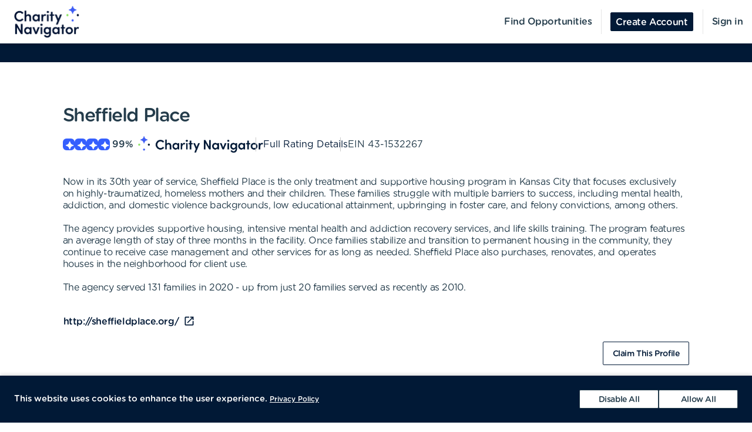

--- FILE ---
content_type: text/html; charset=utf-8
request_url: https://volunteer.charitynavigator.org/organizations/sheffield-place-kansas-city-mo
body_size: 11230
content:
<!DOCTYPE html><html lang="en"><head><meta charSet="utf-8" data-next-head=""/><meta http-equiv="X-UA-Compatible" content="IE=edge" data-next-head=""/><meta name="viewport" content="width=device-width, initial-scale=1.0" data-next-head=""/><link href="https://cdn.goldenvolunteer.com/portal/boot.css" rel="stylesheet" data-next-head=""/><link href="https://cdn.goldenvolunteer.com/portal/vendor-v1.css" rel="stylesheet" data-next-head=""/><meta property="og:image" content="https://cdn.goldenvolunteer.com/static/cn-image.png" data-next-head=""/><meta property="og:site_name" content="Charity Navigator Volunteering" data-next-head=""/><link rel="shortcut icon" href="https://cdn.goldenvolunteer.com/static/clients/cn_favicon.svg" data-next-head=""/><meta name="robots" content="index" data-next-head=""/><meta name="description" content="Volunteer near Kansas City, MO. Explore opportunities with Sheffield Place." data-next-head=""/><meta name="keywords" content="sheffield place, kansas city, mo, volunteer, volunteering, volunteer opportunities, nonprofit, community service, charity" data-next-head=""/><meta property="og:description" content="Volunteer near Kansas City, MO. Explore opportunities with Sheffield Place." data-next-head=""/><meta property="og:title" content="Sheffield Place - Golden" data-next-head=""/><link rel="canonical" href="https://portal.goldenvolunteer.com/organizations/sheffield-place-kansas-city-mo" data-next-head=""/><title data-next-head="">Sheffield Place<!-- --> - Golden</title><meta charSet="utf-8"/><meta name="format-detection" content="telephone=no, date=no, email=no, address=no"/><link rel="preload" href="/_next/static/css/cea70955943bcf1f.css" as="style"/><link rel="stylesheet" href="/_next/static/css/cea70955943bcf1f.css" data-n-g=""/><link rel="preload" href="/_next/static/css/ecc12c57adc02058.css" as="style"/><link rel="stylesheet" href="/_next/static/css/ecc12c57adc02058.css" data-n-p=""/><noscript data-n-css=""></noscript><script defer="" nomodule="" src="/_next/static/chunks/polyfills-42372ed130431b0a.js"></script><script src="/_next/static/chunks/webpack-7beae2b7f065c884.js" defer=""></script><script src="/_next/static/chunks/framework-b9fd9bcc3ecde907.js" defer=""></script><script src="/_next/static/chunks/main-696d9fc858a2abcd.js" defer=""></script><script src="/_next/static/chunks/pages/_app-19f660a5de07be7c.js" defer=""></script><script src="/_next/static/chunks/7fe3dc1d-581d9e05f1d72ffd.js" defer=""></script><script src="/_next/static/chunks/1207-cb37d94dd0b2119c.js" defer=""></script><script src="/_next/static/chunks/9904-fade37b1da46d6b6.js" defer=""></script><script src="/_next/static/chunks/3249-f76d619f51288243.js" defer=""></script><script src="/_next/static/chunks/6835-1f4ef40e1442679c.js" defer=""></script><script src="/_next/static/chunks/1777-301200f641b47093.js" defer=""></script><script src="/_next/static/chunks/4591-009e47f23b301c71.js" defer=""></script><script src="/_next/static/chunks/3287-074effd277ea76b2.js" defer=""></script><script src="/_next/static/chunks/4691-9279d47b2cbd7744.js" defer=""></script><script src="/_next/static/chunks/9800-5afd7d7681301553.js" defer=""></script><script src="/_next/static/chunks/pages/organizations/%5BorganizationId%5D-b5f1cda07efe1ff2.js" defer=""></script><script src="/_next/static/MUhV6J2JxjZ1bWJHjMI-1/_buildManifest.js" defer=""></script><script src="/_next/static/MUhV6J2JxjZ1bWJHjMI-1/_ssgManifest.js" defer=""></script></head><body><div id="__next"><div style="padding-bottom:0"><div><div class="OrganizationPage_root__kiwFB container-fluid"><div class="no-gutters row"><div class="OrganizationPage_root__kiwFB col-12"><style data-emotion="css 1jv9q3n-GridLayout-root-OrganizationPageStyles-root">.css-1jv9q3n-GridLayout-root-OrganizationPageStyles-root{box-sizing:border-box;display:-webkit-box;display:-webkit-flex;display:-ms-flexbox;display:flex;-webkit-box-flex-wrap:wrap;-webkit-flex-wrap:wrap;-ms-flex-wrap:wrap;flex-wrap:wrap;width:100%;-webkit-flex-direction:row;-ms-flex-direction:row;flex-direction:row;-webkit-box-pack:center;-ms-flex-pack:center;-webkit-justify-content:center;justify-content:center;border-top:32px solid #3D9FDF;background-color:#fff;padding-top:72px;font-size:16px;}@media (max-width:991.95px){.css-1jv9q3n-GridLayout-root-OrganizationPageStyles-root{padding:24px 24px 0;}}.css-1jv9q3n-GridLayout-root-OrganizationPageStyles-root.webview{border-top-color:transparent;margin-top:24px;padding-bottom:0;}.css-1jv9q3n-GridLayout-root-OrganizationPageStyles-root.webview+.footerWrapper{display:none!important;}.css-1jv9q3n-GridLayout-root-OrganizationPageStyles-root .pageTitle{font-size:32px;letter-spacing:-1.41px;}.css-1jv9q3n-GridLayout-root-OrganizationPageStyles-root p{letter-spacing:-0.4px;line-height:1.31;font-size:16px;}.css-1jv9q3n-GridLayout-root-OrganizationPageStyles-root .mission{white-space:pre-line;}.css-1jv9q3n-GridLayout-root-OrganizationPageStyles-root .actionsWrapper{display:-webkit-box;display:-webkit-flex;display:-ms-flexbox;display:flex;-webkit-align-items:center;-webkit-box-align:center;-ms-flex-align:center;align-items:center;-webkit-box-pack:justify;-webkit-justify-content:space-between;justify-content:space-between;}.css-1jv9q3n-GridLayout-root-OrganizationPageStyles-root .actionsWrapper.noSocialLinks{-webkit-box-pack:start;-ms-flex-pack:start;-webkit-justify-content:flex-start;justify-content:flex-start;}@media (min-width:768px){.css-1jv9q3n-GridLayout-root-OrganizationPageStyles-root .actionsWrapper.noSocialLinks{-webkit-box-pack:end;-ms-flex-pack:end;-webkit-justify-content:flex-end;justify-content:flex-end;}}.css-1jv9q3n-GridLayout-root-OrganizationPageStyles-root .actionsWrapper>.btnWrapper{margin-left:8px;}.css-1jv9q3n-GridLayout-root-OrganizationPageStyles-root .actionsWrapper>.btnWrapper:first-of-type{margin-left:0;}.css-1jv9q3n-GridLayout-root-OrganizationPageStyles-root .advisory{background-color:#f1f2f5;border-radius:3px;padding:24px;margin-bottom:40px;font-weight:bold;}.css-1jv9q3n-GridLayout-root-OrganizationPageStyles-root .advisory .openext{width:16px;height:16px;-webkit-transform:translateY(2px);-moz-transform:translateY(2px);-ms-transform:translateY(2px);transform:translateY(2px);}.css-1jv9q3n-GridLayout-root-OrganizationPageStyles-root .advisory .info{float:left;margin-right:24px;margin-top:5px;margin-bottom:15px;}.css-1jv9q3n-GridLayout-root-OrganizationPageStyles-root .websiteLink{margin-bottom:24px;}.css-1jv9q3n-GridLayout-root-OrganizationPageStyles-root hr{height:0;border-color:#e5e5e5;border-width:1px 0 0;border-style:solid;margin:40px 0;}.css-1jv9q3n-GridLayout-root-OrganizationPageStyles-root .withMarginTop{margin-top:32px;}.css-1jv9q3n-GridLayout-root-OrganizationPageStyles-root .ratingsWrapper,.css-1jv9q3n-GridLayout-root-OrganizationPageStyles-root .companyInfo{display:-webkit-box;display:-webkit-flex;display:-ms-flexbox;display:flex;-webkit-box-pack:justify;-webkit-justify-content:space-between;justify-content:space-between;-webkit-box-flex-wrap:wrap;-webkit-flex-wrap:wrap;-ms-flex-wrap:wrap;flex-wrap:wrap;}.css-1jv9q3n-GridLayout-root-OrganizationPageStyles-root .ratingsWrapper>div,.css-1jv9q3n-GridLayout-root-OrganizationPageStyles-root .companyInfo>div{min-width:150px;margin-bottom:32px;-webkit-flex:1 1 100%;-ms-flex:1 1 100%;flex:1 1 100%;}@media (min-width:768px){.css-1jv9q3n-GridLayout-root-OrganizationPageStyles-root .ratingsWrapper>div,.css-1jv9q3n-GridLayout-root-OrganizationPageStyles-root .companyInfo>div{-webkit-flex:auto;-ms-flex:auto;flex:auto;}}.css-1jv9q3n-GridLayout-root-OrganizationPageStyles-root .ratingsWrapper h4,.css-1jv9q3n-GridLayout-root-OrganizationPageStyles-root .companyInfo h4{font-size:16px;}.css-1jv9q3n-GridLayout-root-OrganizationPageStyles-root .ratingsWrapper p,.css-1jv9q3n-GridLayout-root-OrganizationPageStyles-root .companyInfo p{margin-bottom:4px;}.css-1jv9q3n-GridLayout-root-OrganizationPageStyles-root .ratingsWrapper .wrapper,.css-1jv9q3n-GridLayout-root-OrganizationPageStyles-root .companyInfo .wrapper{display:-webkit-box;display:-webkit-flex;display:-ms-flexbox;display:flex;}.css-1jv9q3n-GridLayout-root-OrganizationPageStyles-root .ratingsWrapper .wrapper .pipe,.css-1jv9q3n-GridLayout-root-OrganizationPageStyles-root .companyInfo .wrapper .pipe{color:#e5e5e5;display:inline-block;margin:0 4px;}.css-1jv9q3n-GridLayout-root-OrganizationPageStyles-root .topDetails{margin-bottom:40px;}.css-1jv9q3n-GridLayout-root-OrganizationPageStyles-root .topDetails ul{list-style-type:none;padding:0;margin:0;display:-webkit-box;display:-webkit-flex;display:-ms-flexbox;display:flex;-webkit-align-items:center;-webkit-box-align:center;-ms-flex-align:center;align-items:center;gap:24px;-webkit-box-flex-wrap:wrap;-webkit-flex-wrap:wrap;-ms-flex-wrap:wrap;flex-wrap:wrap;}@media (max-width:575.95px){.css-1jv9q3n-GridLayout-root-OrganizationPageStyles-root .topDetails ul{-webkit-flex-direction:column;-ms-flex-direction:column;flex-direction:column;-webkit-align-items:flex-start;-webkit-box-align:flex-start;-ms-flex-align:flex-start;align-items:flex-start;-webkit-box-pack:start;-ms-flex-pack:start;-webkit-justify-content:flex-start;justify-content:flex-start;gap:16px;}.css-1jv9q3n-GridLayout-root-OrganizationPageStyles-root .topDetails ul li+li:after{display:none;}}.css-1jv9q3n-GridLayout-root-OrganizationPageStyles-root .topDetails ul li{display:-webkit-box;display:-webkit-flex;display:-ms-flexbox;display:flex;-webkit-align-items:center;-webkit-box-align:center;-ms-flex-align:center;align-items:center;gap:8px;position:relative;}.css-1jv9q3n-GridLayout-root-OrganizationPageStyles-root .topDetails ul li+li:after{position:absolute;top:0;bottom:0;width:1px;content:"";left:-13.5px;background-color:#cccccc;}.css-1jv9q3n-GridLayout-root-OrganizationPageStyles-root .topDetails ul li strong{font-weight:normal;font-family:Gotham Rounded Medium,Gotham Medium,Gotham;display:inline-block;margin:0 8px 0 4px;}.css-1jv9q3n-GridLayout-root-OrganizationPageStyles-root .topDetails .size-large{max-width:115px;width:115px;}.css-1jv9q3n-GridLayout-root-OrganizationPageStyles-root .topDetails .cnRating{gap:4px;}.css-1jv9q3n-GridLayout-root-OrganizationPageStyles-root .npoBadge{padding:32px;display:-webkit-box;display:-webkit-flex;display:-ms-flexbox;display:flex;-webkit-align-items:center;-webkit-box-align:center;-ms-flex-align:center;align-items:center;-webkit-box-flex-wrap:wrap;-webkit-flex-wrap:wrap;-ms-flex-wrap:wrap;flex-wrap:wrap;box-shadow:0 2px 6px 0 rgba(0, 0, 0, 0.1);border:1px solid #e5e5e5;border-radius:2px;margin-bottom:32px;}.css-1jv9q3n-GridLayout-root-OrganizationPageStyles-root .npoBadge img{margin-right:32px;-webkit-flex:1;-ms-flex:1;flex:1;}@media (max-width:991.95px){.css-1jv9q3n-GridLayout-root-OrganizationPageStyles-root .npoBadge img{margin-bottom:16px;}}.css-1jv9q3n-GridLayout-root-OrganizationPageStyles-root .npoBadge img+div{-webkit-flex:10;-ms-flex:10;flex:10;}@media (max-width:991.95px){.css-1jv9q3n-GridLayout-root-OrganizationPageStyles-root .npoBadge img+div{-webkit-flex:1 1 100%;-ms-flex:1 1 100%;flex:1 1 100%;}}.css-1jv9q3n-GridLayout-root-OrganizationPageStyles-root .npoBadge p{margin-bottom:0;}.css-1jv9q3n-GridLayout-root-OrganizationPageStyles-root .charityNavigatorLogo+hr{margin-top:32px;}.css-1jv9q3n-GridLayout-root-OrganizationPageStyles-root .opportunitiesViewWrapperTop{display:-webkit-box;display:-webkit-flex;display:-ms-flexbox;display:flex;-webkit-box-pack:justify;-webkit-justify-content:space-between;justify-content:space-between;-webkit-align-items:center;-webkit-box-align:center;-ms-flex-align:center;align-items:center;margin-bottom:32px;}.css-1jv9q3n-GridLayout-root-OrganizationPageStyles-root .oppsButtonGroup svg{height:18px;width:18px;}.css-1jv9q3n-GridLayout-root-OrganizationPageStyles-root .opportunitiesViewWrapper{margin-bottom:32px;display:-webkit-box;display:-webkit-flex;display:-ms-flexbox;display:flex;-webkit-flex-direction:column;-ms-flex-direction:column;flex-direction:column;gap:24px;}@media (min-width: 768px){.css-1jv9q3n-GridLayout-root-OrganizationPageStyles-root .opportunitiesViewWrapper{gap:0;}}.css-1jv9q3n-GridLayout-root-OrganizationPageStyles-root .locationWrapper{box-shadow:0 2px 6px 0 rgba(0, 0, 0, 0.1);border:1px solid #e5e5e5;border-radius:2px;margin-bottom:56px;}.css-1jv9q3n-GridLayout-root-OrganizationPageStyles-root .mapWrapper{height:auto;width:100%;background-repeat:no-repeat;-webkit-background-size:cover;background-size:cover;-webkit-background-position:center center;background-position:center center;max-height:400px;position:relative;}.css-1jv9q3n-GridLayout-root-OrganizationPageStyles-root .mapWrapper:after{padding-top:56.25%;content:"";display:block;}@media (min-width:992px){.css-1jv9q3n-GridLayout-root-OrganizationPageStyles-root .mapWrapper{max-height:450px;}}.css-1jv9q3n-GridLayout-root-OrganizationPageStyles-root .locationDetails{padding:32px 32px 0;display:-webkit-box;display:-webkit-flex;display:-ms-flexbox;display:flex;-webkit-align-items:flex-start;-webkit-box-align:flex-start;-ms-flex-align:flex-start;align-items:flex-start;-webkit-box-flex-wrap:wrap;-webkit-flex-wrap:wrap;-ms-flex-wrap:wrap;flex-wrap:wrap;}.css-1jv9q3n-GridLayout-root-OrganizationPageStyles-root .locationDetails blockquote{margin:0 0 32px 0;}@media (min-width:768px){.css-1jv9q3n-GridLayout-root-OrganizationPageStyles-root .locationDetails>div{-webkit-flex:0 1 50%;-ms-flex:0 1 50%;flex:0 1 50%;}}.css-1jv9q3n-GridLayout-root-OrganizationPageStyles-root .locationDetails ul{margin:0 0 32px 0;}@media (min-width:768px){.css-1jv9q3n-GridLayout-root-OrganizationPageStyles-root .locationDetails ul{-webkit-columns:2;columns:2;}}.css-1jv9q3n-GridLayout-root-OrganizationPageStyles-root .reflectionCards{display:-webkit-box;display:-webkit-flex;display:-ms-flexbox;display:flex;-webkit-box-flex-wrap:wrap;-webkit-flex-wrap:wrap;-ms-flex-wrap:wrap;flex-wrap:wrap;margin:16px -16px 32px;}.css-1jv9q3n-GridLayout-root-OrganizationPageStyles-root .emptyStateWrapper{background-color:#f1f2f5;text-align:center;}.css-1jv9q3n-GridLayout-root-OrganizationPageStyles-root .emptyStateWrapper p{margin-left:auto;margin-right:auto;}@media (min-width:576px){.css-1jv9q3n-GridLayout-root-OrganizationPageStyles-root .emptyStateWrapper p{max-width:80%;}}@media (min-width:768px){.css-1jv9q3n-GridLayout-root-OrganizationPageStyles-root .emptyStateWrapper p{max-width:70%;}}@media (min-width:992px){.css-1jv9q3n-GridLayout-root-OrganizationPageStyles-root .emptyStateWrapper p{max-width:60%;}}.css-1jv9q3n-GridLayout-root-OrganizationPageStyles-root .emptyStateWrapper+.websiteLink{margin-top:16px;}</style><div class="MuiGrid-root MuiGrid-container css-1jv9q3n-GridLayout-root-OrganizationPageStyles-root"><style data-emotion="css 1izomn3">.css-1izomn3{box-sizing:border-box;margin:0;-webkit-flex-direction:row;-ms-flex-direction:row;flex-direction:row;-webkit-flex-basis:100%;-ms-flex-preferred-size:100%;flex-basis:100%;-webkit-box-flex:0;-webkit-flex-grow:0;-ms-flex-positive:0;flex-grow:0;max-width:100%;padding:0;}@media (min-width:576px){.css-1izomn3{-webkit-flex-basis:100%;-ms-flex-preferred-size:100%;flex-basis:100%;-webkit-box-flex:0;-webkit-flex-grow:0;-ms-flex-positive:0;flex-grow:0;max-width:100%;}}@media (min-width:768px){.css-1izomn3{-webkit-flex-basis:83.333333%;-ms-flex-preferred-size:83.333333%;flex-basis:83.333333%;-webkit-box-flex:0;-webkit-flex-grow:0;-ms-flex-positive:0;flex-grow:0;max-width:83.333333%;}}@media (min-width:900px){.css-1izomn3{-webkit-flex-basis:83.333333%;-ms-flex-preferred-size:83.333333%;flex-basis:83.333333%;-webkit-box-flex:0;-webkit-flex-grow:0;-ms-flex-positive:0;flex-grow:0;max-width:83.333333%;}}@media (min-width:1024px){.css-1izomn3{-webkit-flex-basis:83.333333%;-ms-flex-preferred-size:83.333333%;flex-basis:83.333333%;-webkit-box-flex:0;-webkit-flex-grow:0;-ms-flex-positive:0;flex-grow:0;max-width:83.333333%;}}@media (min-width:992px){.css-1izomn3{-webkit-flex-basis:83.333333%;-ms-flex-preferred-size:83.333333%;flex-basis:83.333333%;-webkit-box-flex:0;-webkit-flex-grow:0;-ms-flex-positive:0;flex-grow:0;max-width:83.333333%;}}@media (min-width:1200px){.css-1izomn3{-webkit-flex-basis:83.333333%;-ms-flex-preferred-size:83.333333%;flex-basis:83.333333%;-webkit-box-flex:0;-webkit-flex-grow:0;-ms-flex-positive:0;flex-grow:0;max-width:83.333333%;}}</style><div class="MuiGrid-root MuiGrid-item MuiGrid-grid-xs-12 MuiGrid-grid-md-10 css-1izomn3"><style data-emotion="css 1u5w49o">.css-1u5w49o{margin:0;font-family:Gotham Rounded Medium,Gotham Medium,Gotham;font-size:22px;font-weight:500;font-style:normal;font-stretch:normal;line-height:normal;letter-spacing:-0.2px;margin-bottom:0.5em;color:#243c4b;}</style><h1 class="MuiTypography-root MuiTypography-h1 pageTitle css-1u5w49o">Sheffield Place</h1><div class="topDetails"><ul><li class="cnRating"><div class="css-1ej3jqw-OrganizationPageStyles-rootCNRatingIcon"><style data-emotion="css cfzbkv">.css-cfzbkv{-webkit-user-select:none;-moz-user-select:none;-ms-user-select:none;user-select:none;width:1em;height:1em;display:inline-block;-webkit-flex-shrink:0;-ms-flex-negative:0;flex-shrink:0;-webkit-transition:fill 200ms cubic-bezier(0.4, 0, 0.2, 1) 0ms;transition:fill 200ms cubic-bezier(0.4, 0, 0.2, 1) 0ms;font-size:1.7142857142857142rem;}</style><svg class="MuiSvgIcon-root MuiSvgIcon-fontSizeMedium css-cfzbkv" focusable="false" aria-hidden="true" viewBox="0 0 18 18" width="18px" height="18px" version="1.1" xmlns="http://www.w3.org/2000/svg" xmlns:xlink="http://www.w3.org/1999/xlink"><g id="*System_Icons" stroke="none" stroke-width="1" fill="none" fill-rule="evenodd"><g id="System/Icons" transform="translate(-216.000000, -495.000000)" fill="white" fill-rule="nonzero"><path d="M216.316731,502.802844 C215.732952,503.386623 215.956162,504.579937 216.986361,504.700127 C218.703359,504.897582 220.231487,505.670231 221.381876,506.82062 C222.532265,507.971009 223.304914,509.507722 223.502369,511.22472 C223.536709,511.508025 223.648314,511.731235 223.811429,511.89435 C224.395208,512.478129 225.588522,512.254919 225.708712,511.22472 C225.897582,509.507722 226.678816,507.979594 227.829205,506.829205 C228.979594,505.678816 230.516307,504.897582 232.233305,504.708712 C232.51661,504.674372 232.73982,504.562767 232.89435,504.399652 C233.478129,503.815873 233.254919,502.622559 232.22472,502.502369 C230.507722,502.304914 228.979594,501.532265 227.829205,500.381876 C226.678816,499.231487 225.906167,497.703359 225.708712,495.986361 C225.674372,495.703056 225.562767,495.479846 225.399652,495.316731 C224.815873,494.732952 223.622559,494.956162 223.510954,495.986361 C223.12463,499.411772 220.420357,502.116045 216.994946,502.502369 C216.711641,502.536709 216.488431,502.648314 216.325316,502.811429 L216.316731,502.802844 Z" id="Path"></path></g></g></svg></div><div class="css-1ej3jqw-OrganizationPageStyles-rootCNRatingIcon"><svg class="MuiSvgIcon-root MuiSvgIcon-fontSizeMedium css-cfzbkv" focusable="false" aria-hidden="true" viewBox="0 0 18 18" width="18px" height="18px" version="1.1" xmlns="http://www.w3.org/2000/svg" xmlns:xlink="http://www.w3.org/1999/xlink"><g id="*System_Icons" stroke="none" stroke-width="1" fill="none" fill-rule="evenodd"><g id="System/Icons" transform="translate(-216.000000, -495.000000)" fill="white" fill-rule="nonzero"><path d="M216.316731,502.802844 C215.732952,503.386623 215.956162,504.579937 216.986361,504.700127 C218.703359,504.897582 220.231487,505.670231 221.381876,506.82062 C222.532265,507.971009 223.304914,509.507722 223.502369,511.22472 C223.536709,511.508025 223.648314,511.731235 223.811429,511.89435 C224.395208,512.478129 225.588522,512.254919 225.708712,511.22472 C225.897582,509.507722 226.678816,507.979594 227.829205,506.829205 C228.979594,505.678816 230.516307,504.897582 232.233305,504.708712 C232.51661,504.674372 232.73982,504.562767 232.89435,504.399652 C233.478129,503.815873 233.254919,502.622559 232.22472,502.502369 C230.507722,502.304914 228.979594,501.532265 227.829205,500.381876 C226.678816,499.231487 225.906167,497.703359 225.708712,495.986361 C225.674372,495.703056 225.562767,495.479846 225.399652,495.316731 C224.815873,494.732952 223.622559,494.956162 223.510954,495.986361 C223.12463,499.411772 220.420357,502.116045 216.994946,502.502369 C216.711641,502.536709 216.488431,502.648314 216.325316,502.811429 L216.316731,502.802844 Z" id="Path"></path></g></g></svg></div><div class="css-1ej3jqw-OrganizationPageStyles-rootCNRatingIcon"><svg class="MuiSvgIcon-root MuiSvgIcon-fontSizeMedium css-cfzbkv" focusable="false" aria-hidden="true" viewBox="0 0 18 18" width="18px" height="18px" version="1.1" xmlns="http://www.w3.org/2000/svg" xmlns:xlink="http://www.w3.org/1999/xlink"><g id="*System_Icons" stroke="none" stroke-width="1" fill="none" fill-rule="evenodd"><g id="System/Icons" transform="translate(-216.000000, -495.000000)" fill="white" fill-rule="nonzero"><path d="M216.316731,502.802844 C215.732952,503.386623 215.956162,504.579937 216.986361,504.700127 C218.703359,504.897582 220.231487,505.670231 221.381876,506.82062 C222.532265,507.971009 223.304914,509.507722 223.502369,511.22472 C223.536709,511.508025 223.648314,511.731235 223.811429,511.89435 C224.395208,512.478129 225.588522,512.254919 225.708712,511.22472 C225.897582,509.507722 226.678816,507.979594 227.829205,506.829205 C228.979594,505.678816 230.516307,504.897582 232.233305,504.708712 C232.51661,504.674372 232.73982,504.562767 232.89435,504.399652 C233.478129,503.815873 233.254919,502.622559 232.22472,502.502369 C230.507722,502.304914 228.979594,501.532265 227.829205,500.381876 C226.678816,499.231487 225.906167,497.703359 225.708712,495.986361 C225.674372,495.703056 225.562767,495.479846 225.399652,495.316731 C224.815873,494.732952 223.622559,494.956162 223.510954,495.986361 C223.12463,499.411772 220.420357,502.116045 216.994946,502.502369 C216.711641,502.536709 216.488431,502.648314 216.325316,502.811429 L216.316731,502.802844 Z" id="Path"></path></g></g></svg></div><div class="css-1ej3jqw-OrganizationPageStyles-rootCNRatingIcon"><svg class="MuiSvgIcon-root MuiSvgIcon-fontSizeMedium css-cfzbkv" focusable="false" aria-hidden="true" viewBox="0 0 18 18" width="18px" height="18px" version="1.1" xmlns="http://www.w3.org/2000/svg" xmlns:xlink="http://www.w3.org/1999/xlink"><g id="*System_Icons" stroke="none" stroke-width="1" fill="none" fill-rule="evenodd"><g id="System/Icons" transform="translate(-216.000000, -495.000000)" fill="white" fill-rule="nonzero"><path d="M216.316731,502.802844 C215.732952,503.386623 215.956162,504.579937 216.986361,504.700127 C218.703359,504.897582 220.231487,505.670231 221.381876,506.82062 C222.532265,507.971009 223.304914,509.507722 223.502369,511.22472 C223.536709,511.508025 223.648314,511.731235 223.811429,511.89435 C224.395208,512.478129 225.588522,512.254919 225.708712,511.22472 C225.897582,509.507722 226.678816,507.979594 227.829205,506.829205 C228.979594,505.678816 230.516307,504.897582 232.233305,504.708712 C232.51661,504.674372 232.73982,504.562767 232.89435,504.399652 C233.478129,503.815873 233.254919,502.622559 232.22472,502.502369 C230.507722,502.304914 228.979594,501.532265 227.829205,500.381876 C226.678816,499.231487 225.906167,497.703359 225.708712,495.986361 C225.674372,495.703056 225.562767,495.479846 225.399652,495.316731 C224.815873,494.732952 223.622559,494.956162 223.510954,495.986361 C223.12463,499.411772 220.420357,502.116045 216.994946,502.502369 C216.711641,502.536709 216.488431,502.648314 216.325316,502.811429 L216.316731,502.802844 Z" id="Path"></path></g></g></svg></div><strong>99<!-- -->%</strong><img src="https://cdn.goldenvolunteer.com/static/clients/CharityNav_Logo_Hor1.png" height="28" alt="Charity Navigator Logo"/></li><li><a href="https://www.charitynavigator.org/ein/431532267" target="_blank" rel="noopener">Full Rating Details</a></li><li>EIN<!-- --> <!-- -->43-1532267</li></ul></div><style data-emotion="css vbotwk">.css-vbotwk{margin:0;font-family:Gotham Rounded Book,Gotham Book,Gotham,-apple-system,BlinkMacSystemFont,"Segoe UI",Roboto,"Helvetica Neue",Arial,sans-serif,"Apple Color Emoji","Segoe UI Emoji","Segoe UI Symbol";font-size:14px;font-weight:normal;font-style:normal;font-stretch:normal;line-height:1.4;letter-spacing:-0.5px;margin-bottom:16px;color:#243c4b;}</style><p class="MuiTypography-root MuiTypography-body2 MuiTypography-paragraph mission css-vbotwk">Now in its 30th year of service, Sheffield Place is the only treatment and supportive housing program in Kansas City that focuses exclusively on highly-traumatized, homeless mothers and their children. These families struggle with multiple barriers to success, including mental health, addiction, and domestic violence backgrounds, low educational attainment, upbringing in foster care, and felony convictions, among others. 

The agency provides supportive housing, intensive mental health and addiction recovery services, and life skills training. The program features an average length of stay of three months in the facility. Once families stabilize and transition to permanent housing in the community, they continue to receive case management and other services for as long as needed. Sheffield Place also purchases, renovates, and operates houses in the neighborhood for client use.

The agency served 131 families in 2020 - up from just 20 families served as recently as 2010. 

</p><p class="MuiTypography-root MuiTypography-body2 MuiTypography-paragraph websiteLink css-vbotwk"><span class="btnWrapper"><style data-emotion="css 1e36gk6-BaseButton-root">.css-1e36gk6-BaseButton-root{display:-webkit-inline-box;display:-webkit-inline-flex;display:-ms-inline-flexbox;display:inline-flex;-webkit-align-items:center;-webkit-box-align:center;-ms-flex-align:center;align-items:center;-webkit-box-pack:center;-ms-flex-pack:center;-webkit-justify-content:center;justify-content:center;position:relative;box-sizing:border-box;-webkit-tap-highlight-color:transparent;background-color:transparent;outline:0;border:0;margin:0;border-radius:0;padding:0;cursor:pointer;-webkit-user-select:none;-moz-user-select:none;-ms-user-select:none;user-select:none;vertical-align:middle;-moz-appearance:none;-webkit-appearance:none;-webkit-text-decoration:none;text-decoration:none;color:inherit;}.css-1e36gk6-BaseButton-root::-moz-focus-inner{border-style:none;}.css-1e36gk6-BaseButton-root.Mui-disabled{pointer-events:none;cursor:default;}@media print{.css-1e36gk6-BaseButton-root{-webkit-print-color-adjust:exact;color-adjust:exact;}}.css-1e36gk6-BaseButton-root.MuiButtonBase-root{position:relative;box-shadow:none!important;border-radius:2px;text-transform:none;line-height:normal;letter-spacing:-0.4px;border:1px solid;font-family:Gotham Medium,Gotham Rounded Medium,Gotham;-webkit-transition:all .150s cubic-bezier(0.4, 0, 0.6, 1);transition:all .150s cubic-bezier(0.4, 0, 0.6, 1);padding:0 8px;min-height:32px;font-size:14px;outline:none!important;}.css-1e36gk6-BaseButton-root.fullWidth{width:100%;}.css-1e36gk6-BaseButton-root .btnLabelWrapper{display:-webkit-inline-box;display:-webkit-inline-flex;display:-ms-inline-flexbox;display:inline-flex;-webkit-align-items:center;-webkit-box-align:center;-ms-flex-align:center;align-items:center;padding:0;pointer-events:none;-webkit-user-select:none;-moz-user-select:none;-ms-user-select:none;user-select:none;line-height:100%;margin-top:2px;}.css-1e36gk6-BaseButton-root .btnLabelWrapper>svg{margin-top:-2px;line-height:100%;}.css-1e36gk6-BaseButton-root.withBeforeIcon .btnLabelWrapper>svg,.css-1e36gk6-BaseButton-root.withAfterIcon .btnLabelWrapper>svg{height:15px;width:15px;color:inherit;}.css-1e36gk6-BaseButton-root.withBeforeIcon .btnLabelWrapper>svg{margin-right:4px;}.css-1e36gk6-BaseButton-root.withAfterIcon .btnLabelWrapper>svg{margin-left:4px;}.css-1e36gk6-BaseButton-root.small{font-size:12px;padding:0 8px;min-height:24px;}.css-1e36gk6-BaseButton-root.small .btnLabelWrapper{margin-top:0;}.css-1e36gk6-BaseButton-root.small.withBeforeIcon .btnLabelWrapper,.css-1e36gk6-BaseButton-root.small.withAfterIcon .btnLabelWrapper{margin-top:1px;}.css-1e36gk6-BaseButton-root.small.withBeforeIcon .btnLabelWrapper>svg,.css-1e36gk6-BaseButton-root.small.withAfterIcon .btnLabelWrapper>svg{margin-top:-1px;height:15px;width:15px;}.css-1e36gk6-BaseButton-root.small.withBeforeIcon .btnLabelWrapper>svg{margin-right:4px;}.css-1e36gk6-BaseButton-root.small.withAfterIcon .btnLabelWrapper>svg{margin-left:4px;}.css-1e36gk6-BaseButton-root.medium{padding:0 12px;}.css-1e36gk6-BaseButton-root.large{font-size:14px;padding:0 16px;min-height:40px;}.css-1e36gk6-BaseButton-root.large.withBeforeIcon .btnLabelWrapper>svg,.css-1e36gk6-BaseButton-root.large.withAfterIcon .btnLabelWrapper>svg{height:18px;width:18px;}.css-1e36gk6-BaseButton-root.large.withBeforeIcon .btnLabelWrapper>svg{margin-right:8px;}.css-1e36gk6-BaseButton-root.large.withAfterIcon .btnLabelWrapper>svg{margin-left:8px;}.css-1e36gk6-BaseButton-root.mondo{font-size:16px;padding:0 16px;min-height:48px;}.css-1e36gk6-BaseButton-root.mondo.withBeforeIcon .btnLabelWrapper>svg,.css-1e36gk6-BaseButton-root.mondo.withAfterIcon .btnLabelWrapper>svg{height:20px;width:20px;}.css-1e36gk6-BaseButton-root.mondo.withBeforeIcon .btnLabelWrapper>svg{margin-right:8px;}.css-1e36gk6-BaseButton-root.mondo.withAfterIcon .btnLabelWrapper>svg{margin-left:8px;}.css-1e36gk6-BaseButton-root.muted{color:#667883;border-color:#d5d3d3;background-color:#fff;}.css-1e36gk6-BaseButton-root.muted:hover,.css-1e36gk6-BaseButton-root.muted.hover,.css-1e36gk6-BaseButton-root.muted:focus{background-color:#d5d3d3;color:#667883;}.css-1e36gk6-BaseButton-root.text{border-color:transparent;color:#243c4b;padding:0;min-height:unset;}.css-1e36gk6-BaseButton-root.text:hover,.css-1e36gk6-BaseButton-root.text.hover,.css-1e36gk6-BaseButton-root.text:focus{color:#243c4b;background-color:transparent;border-color:transparent;opacity:1;box-shadow:none;}.css-1e36gk6-BaseButton-root.text:hover .btnLabelWrapper,.css-1e36gk6-BaseButton-root.text.hover .btnLabelWrapper,.css-1e36gk6-BaseButton-root.text:focus .btnLabelWrapper{-webkit-text-decoration:underline;text-decoration:underline;}.css-1e36gk6-BaseButton-root.text .btnLabelWrapper{padding:0;font-family:Gotham Rounded Medium,Gotham Medium,Gotham;}.css-1e36gk6-BaseButton-root.text[disabled]{color:#ccc;pointer-events:none;}.css-1e36gk6-BaseButton-root.text.color-primary{color:#3D9FDF;}.css-1e36gk6-BaseButton-root.text.color-secondary{color:#eaeef0;}.css-1e36gk6-BaseButton-root.text.color-tertiary{color:#26272a;}.css-1e36gk6-BaseButton-root.text.color-alert{color:#de3636;}.css-1e36gk6-BaseButton-root.beta{color:#3D9FDF;}.css-1e36gk6-BaseButton-root.apple{background-color:#fff;color:black;border-color:black;}.css-1e36gk6-BaseButton-root.secondary[disabled],.css-1e36gk6-BaseButton-root.tertiary[disabled]{color:#e5e5e5;background-color:#fff;}.css-1e36gk6-BaseButton-root.primary[disabled],.css-1e36gk6-BaseButton-root.alert[disabled]{background-color:#e5e5e5;}.css-1e36gk6-BaseButton-root.primary[disabled],.css-1e36gk6-BaseButton-root.secondary[disabled],.css-1e36gk6-BaseButton-root.tertiary[disabled],.css-1e36gk6-BaseButton-root.alert[disabled]{cursor:not-allowed;border-color:#e5e5e5;pointer-events:none;}.css-1e36gk6-BaseButton-root.primary{background-color:#3D9FDF;color:#fff;border-color:#3D9FDF;}.css-1e36gk6-BaseButton-root.primary:hover,.css-1e36gk6-BaseButton-root.primary.hover,.css-1e36gk6-BaseButton-root.primary:focus{background-color:rgb(49, 153, 221);box-shadow:0 0 4px 0 rgb(49, 153, 221)!important;}.css-1e36gk6-BaseButton-root.primary:hover:active,.css-1e36gk6-BaseButton-root.primary.hover:active,.css-1e36gk6-BaseButton-root.primary:focus:active{background-color:rgb(37, 147, 219);box-shadow:0 0 4px 0 rgb(37, 147, 219)!important;}.css-1e36gk6-BaseButton-root.secondary{background-color:#fff;color:#3D9FDF;border-color:#3D9FDF;}.css-1e36gk6-BaseButton-root.secondary:hover,.css-1e36gk6-BaseButton-root.secondary.hover,.css-1e36gk6-BaseButton-root.secondary:focus{background-color:rgba(61,159,223,0.2);box-shadow:0 0 4px 0 #3D9FDF!important;}.css-1e36gk6-BaseButton-root.secondary:hover:active,.css-1e36gk6-BaseButton-root.secondary.hover:active,.css-1e36gk6-BaseButton-root.secondary:focus:active{background-color:rgba(61,159,223,0.4);box-shadow:0 0 4px 0 rgba(61,159,223,1)!important;}.css-1e36gk6-BaseButton-root.tertiary{background-color:#fff;color:#243c4b;border-color:#243c4b;}.css-1e36gk6-BaseButton-root.tertiary:hover,.css-1e36gk6-BaseButton-root.tertiary.hover,.css-1e36gk6-BaseButton-root.tertiary:focus{background-color:rgba(36,60,75,0.1);box-shadow:0 0 4px 0 rgba(36,60,75,0.3)!important;}.css-1e36gk6-BaseButton-root.tertiary:hover:active,.css-1e36gk6-BaseButton-root.tertiary.hover:active,.css-1e36gk6-BaseButton-root.tertiary:focus:active{background-color:rgba(36,60,75,0.25);box-shadow:0 0 4px 0 rgba(36,60,75,1)!important;}.css-1e36gk6-BaseButton-root.alert{background-color:#de3636;color:#fff;border-color:#de3636;}.css-1e36gk6-BaseButton-root.alert:hover,.css-1e36gk6-BaseButton-root.alert.hover,.css-1e36gk6-BaseButton-root.alert:focus{background-color:rgb(220, 42, 42);box-shadow:0 0 4px 0 rgb(220, 42, 42)!important;}.css-1e36gk6-BaseButton-root.alert:hover:active,.css-1e36gk6-BaseButton-root.alert.hover:active,.css-1e36gk6-BaseButton-root.alert:focus:active{background-color:rgb(213, 35, 35);box-shadow:0 0 4px 0 rgb(213, 35, 35)!important;}.css-1e36gk6-BaseButton-root:hover,.css-1e36gk6-BaseButton-root.hover,.css-1e36gk6-BaseButton-root:focus{-webkit-text-decoration:none!important;text-decoration:none!important;}.css-1e36gk6-BaseButton-root:hover:active,.css-1e36gk6-BaseButton-root.hover:active,.css-1e36gk6-BaseButton-root:focus:active{-webkit-transition:none;transition:none;}</style><a class="MuiButtonBase-root mondo text color-primary withAfterIcon css-1e36gk6-BaseButton-root" tabindex="0" href="http://sheffieldplace.org/" target="_blank" rel="noopener noreferrer"><span class="btnLabelWrapper">http://sheffieldplace.org/<style data-emotion="css 14yq2cq">.css-14yq2cq{-webkit-user-select:none;-moz-user-select:none;-ms-user-select:none;user-select:none;width:1em;height:1em;display:inline-block;fill:currentColor;-webkit-flex-shrink:0;-ms-flex-negative:0;flex-shrink:0;-webkit-transition:fill 200ms cubic-bezier(0.4, 0, 0.2, 1) 0ms;transition:fill 200ms cubic-bezier(0.4, 0, 0.2, 1) 0ms;font-size:1.7142857142857142rem;}</style><svg class="MuiSvgIcon-root MuiSvgIcon-fontSizeMedium css-14yq2cq" focusable="false" aria-hidden="true" viewBox="0 0 24 24" data-testid="LaunchIcon"><path d="M19 19H5V5h7V3H5c-1.11 0-2 .9-2 2v14c0 1.1.89 2 2 2h14c1.1 0 2-.9 2-2v-7h-2zM14 3v2h3.59l-9.83 9.83 1.41 1.41L19 6.41V10h2V3z"></path></svg></span></a></span></p><div class="actionsWrapper noSocialLinks"></div><hr/></div><div class="MuiGrid-root MuiGrid-item MuiGrid-grid-xs-12 MuiGrid-grid-md-10 css-1izomn3"><div class="locationWrapper"><div class="mapWrapper" style="background-image:url(https://maps.googleapis.com/maps/api/staticmap?center=6604%2BEast%2B12th%2BStreet%2BKansas%2BCity%2BMO%2B64126&amp;zoom=13&amp;size=600x400&amp;maptype=roadmap&amp;markers=color:%7Clabel:%7C6604%2BEast%2B12th%2BStreet%2BKansas%2BCity%2BMO%2B64126&amp;key=AIzaSyDcuzi3jMrNuu3QZtd6V0WfjMURWqQ-eOo)"></div><div class="locationDetails"><div><style data-emotion="css 19xsaja">.css-19xsaja{margin:0;font-family:Gotham Rounded Medium,Gotham Medium,Gotham;font-size:18px;font-weight:500;font-style:normal;font-stretch:normal;line-height:normal;letter-spacing:-0.2px;margin-bottom:0.5em;color:#243c4b;}</style><h2 class="MuiTypography-root MuiTypography-h2 css-19xsaja">Headquarter Address</h2><blockquote>6604 East 12th Street<br/>Kansas City, <!-- -->MO <!-- -->64126 </blockquote></div></div></div></div></div><style data-emotion="css mynetz-GridLayout-root-OrganizationPageStyles-footerWrapper">.css-mynetz-GridLayout-root-OrganizationPageStyles-footerWrapper{box-sizing:border-box;display:-webkit-box;display:-webkit-flex;display:-ms-flexbox;display:flex;-webkit-box-flex-wrap:wrap;-webkit-flex-wrap:wrap;-ms-flex-wrap:wrap;flex-wrap:wrap;width:100%;-webkit-flex-direction:row;-ms-flex-direction:row;flex-direction:row;-webkit-box-pack:center;-ms-flex-pack:center;-webkit-justify-content:center;justify-content:center;margin:0 auto;padding:64px 0;color:#fff;background-color:#B3C1C8;}@media (max-width:991.95px){.css-mynetz-GridLayout-root-OrganizationPageStyles-footerWrapper{padding:32px 24px;}}.css-mynetz-GridLayout-root-OrganizationPageStyles-footerWrapper .logoWrapper p{margin:0;}.css-mynetz-GridLayout-root-OrganizationPageStyles-footerWrapper .logo{margin-bottom:16px;}.css-mynetz-GridLayout-root-OrganizationPageStyles-footerWrapper .logo img{max-width:175px;}.css-mynetz-GridLayout-root-OrganizationPageStyles-footerWrapper p{color:inherit;font-size:16px;}.css-mynetz-GridLayout-root-OrganizationPageStyles-footerWrapper p a{color:inherit;}.css-mynetz-GridLayout-root-OrganizationPageStyles-footerWrapper .appLinks{text-align:right;}@media (max-width:991.95px){.css-mynetz-GridLayout-root-OrganizationPageStyles-footerWrapper .appLinks{text-align:left;margin-top:32px;}}.css-mynetz-GridLayout-root-OrganizationPageStyles-footerWrapper .appLinks p{padding:0;margin:0 0 8px;}@media (max-width:991.95px){.css-mynetz-GridLayout-root-OrganizationPageStyles-footerWrapper .appLinks p{margin-bottom:16px;}}.css-mynetz-GridLayout-root-OrganizationPageStyles-footerWrapper .android{-webkit-transform:translateY(10px);-moz-transform:translateY(10px);-ms-transform:translateY(10px);transform:translateY(10px);}.css-mynetz-GridLayout-root-OrganizationPageStyles-footerWrapper hr{border-color:rgba(38, 39, 42, 0.5);margin:40px 0;}.css-mynetz-GridLayout-root-OrganizationPageStyles-footerWrapper ul{padding:0;margin:0;list-style-type:none;}@media (max-width:991.95px){.css-mynetz-GridLayout-root-OrganizationPageStyles-footerWrapper .siteLinks{margin-bottom:32px;}}.css-mynetz-GridLayout-root-OrganizationPageStyles-footerWrapper .siteLinks li{margin-bottom:4px;}.css-mynetz-GridLayout-root-OrganizationPageStyles-footerWrapper .siteLinks li:last-child{margin-bottom:0;}.css-mynetz-GridLayout-root-OrganizationPageStyles-footerWrapper .siteLinks li a{color:#fff;font-size:16px;}.css-mynetz-GridLayout-root-OrganizationPageStyles-footerWrapper .socialLinks li{display:inline-block;margin-right:8px;}.css-mynetz-GridLayout-root-OrganizationPageStyles-footerWrapper .socialLinks li:last-child{margin-right:0;}.css-mynetz-GridLayout-root-OrganizationPageStyles-footerWrapper .socialLinks li button{padding:0;height:32px;width:32px;border-radius:0;background-color:transparent;background-repeat:no-repeat;-webkit-background-size:cover;background-size:cover;-webkit-background-position:50%;background-position:50%;}.css-mynetz-GridLayout-root-OrganizationPageStyles-footerWrapper .siteLinksWrapper .privacyLinks{display:none;}@media (min-width:768px){.css-mynetz-GridLayout-root-OrganizationPageStyles-footerWrapper .siteLinksWrapper .privacyLinks{display:inline-block;}}.css-mynetz-GridLayout-root-OrganizationPageStyles-footerWrapper .siteLinksWrapper .siteLinks+.privacyLinks{margin-top:56px;}@media (min-width:768px){.css-mynetz-GridLayout-root-OrganizationPageStyles-footerWrapper .socialLinksWrapper{text-align:right;}}@media (min-width:768px){.css-mynetz-GridLayout-root-OrganizationPageStyles-footerWrapper .socialLinksWrapper .privacyLinks{display:none;}}</style><div class="MuiGrid-root MuiGrid-container footerWrapper css-mynetz-GridLayout-root-OrganizationPageStyles-footerWrapper"><div class="MuiGrid-root MuiGrid-item MuiGrid-grid-xs-12 MuiGrid-grid-md-10 css-1izomn3"><footer><style data-emotion="css m45sr0-GridLayout-root">.css-m45sr0-GridLayout-root{box-sizing:border-box;display:-webkit-box;display:-webkit-flex;display:-ms-flexbox;display:flex;-webkit-box-flex-wrap:wrap;-webkit-flex-wrap:wrap;-ms-flex-wrap:wrap;flex-wrap:wrap;width:100%;-webkit-flex-direction:row;-ms-flex-direction:row;flex-direction:row;-webkit-box-pack:justify;-webkit-justify-content:space-between;justify-content:space-between;-webkit-align-content:space-between;-ms-flex-line-pack:space-between;align-content:space-between;}</style><div class="MuiGrid-root MuiGrid-container css-m45sr0-GridLayout-root"><style data-emotion="css i70u0m">.css-i70u0m{box-sizing:border-box;margin:0;-webkit-flex-direction:row;-ms-flex-direction:row;flex-direction:row;-webkit-flex-basis:100%;-ms-flex-preferred-size:100%;flex-basis:100%;-webkit-box-flex:0;-webkit-flex-grow:0;-ms-flex-positive:0;flex-grow:0;max-width:100%;padding:0;}@media (min-width:576px){.css-i70u0m{-webkit-flex-basis:100%;-ms-flex-preferred-size:100%;flex-basis:100%;-webkit-box-flex:0;-webkit-flex-grow:0;-ms-flex-positive:0;flex-grow:0;max-width:100%;}}@media (min-width:768px){.css-i70u0m{-webkit-flex-basis:50%;-ms-flex-preferred-size:50%;flex-basis:50%;-webkit-box-flex:0;-webkit-flex-grow:0;-ms-flex-positive:0;flex-grow:0;max-width:50%;}}@media (min-width:900px){.css-i70u0m{-webkit-flex-basis:50%;-ms-flex-preferred-size:50%;flex-basis:50%;-webkit-box-flex:0;-webkit-flex-grow:0;-ms-flex-positive:0;flex-grow:0;max-width:50%;}}@media (min-width:1024px){.css-i70u0m{-webkit-flex-basis:50%;-ms-flex-preferred-size:50%;flex-basis:50%;-webkit-box-flex:0;-webkit-flex-grow:0;-ms-flex-positive:0;flex-grow:0;max-width:50%;}}@media (min-width:992px){.css-i70u0m{-webkit-flex-basis:50%;-ms-flex-preferred-size:50%;flex-basis:50%;-webkit-box-flex:0;-webkit-flex-grow:0;-ms-flex-positive:0;flex-grow:0;max-width:50%;}}@media (min-width:1200px){.css-i70u0m{-webkit-flex-basis:50%;-ms-flex-preferred-size:50%;flex-basis:50%;-webkit-box-flex:0;-webkit-flex-grow:0;-ms-flex-positive:0;flex-grow:0;max-width:50%;}}</style><div class="MuiGrid-root MuiGrid-item MuiGrid-grid-xs-12 MuiGrid-grid-md-6 logoWrapper css-i70u0m"><div class="logo"><img src="https://cdn.goldenvolunteer.com/static/clients/surfrider_logo_bl.png"/></div><p class="MuiTypography-root MuiTypography-body2 MuiTypography-paragraph css-vbotwk">The best way to volunteer, manage community service programs, and track hours.</p></div><div class="MuiGrid-root MuiGrid-item MuiGrid-grid-xs-12 MuiGrid-grid-md-6 appLinks css-i70u0m"><p class="MuiTypography-root MuiTypography-body2 MuiTypography-paragraph css-vbotwk">Download the app to access Golden on-the-go.</p><a href="https://itunes.apple.com/us/app/golden/id1059267723" class="css-1atbp00-iosRoot" target="_blank" rel="noopener noreferrer">AppStore Link</a><a href="https://play.google.com/store/apps/details?id=com.goldenvolunteer.golden" class="css-1018sc0-playStoreRoot" target="_blank" rel="noopener noreferrer">Play Store Link</a></div></div><hr/><div class="MuiGrid-root MuiGrid-container css-m45sr0-GridLayout-root"><div class="MuiGrid-root MuiGrid-item MuiGrid-grid-xs-12 MuiGrid-grid-md-6 siteLinksWrapper css-i70u0m"><nav class="siteLinks"><ul><li><a href="//www.goldenvolunteer.com" title="About Golden" target="_blank" rel="noopener noreferrer">About Golden</a></li><li><a href="//www.goldenvolunteer.com/blog" title="Blog" target="_blank" rel="noopener noreferrer">Blog</a></li><li><a href="//www.goldenvolunteer.com/contact-us" title="Contact" target="_blank" rel="noopener noreferrer">Contact</a></li></ul></nav><div class="PrivacyLinks_root__Dh0ra privacyLinks"><style data-emotion="css lem67m">.css-lem67m{-webkit-text-decoration:none;text-decoration:none;color:#3D9FDF;cursor:pointer;}.css-lem67m:hover{-webkit-text-decoration:underline;text-decoration:underline;}</style><style data-emotion="css 14z9p32">.css-14z9p32{margin:0;font:inherit;color:#3D9FDF;-webkit-text-decoration:none;text-decoration:none;color:#3D9FDF;cursor:pointer;}.css-14z9p32:hover{-webkit-text-decoration:underline;text-decoration:underline;}</style><a class="MuiTypography-root MuiTypography-inherit MuiLink-root MuiLink-underlineHover link css-14z9p32" target="_blank" rel="noopener noreferrer" href="https://goldenvolunteer.com/terms-of-service"><span>Terms of Service</span></a> &amp; <a class="MuiTypography-root MuiTypography-inherit MuiLink-root MuiLink-underlineHover link css-14z9p32" target="_blank" rel="noopener noreferrer" href="https://goldenvolunteer.com/privacy-policy"><span>Privacy Policy</span></a>  <span>|</span>  © 1 Inc.</div></div><div class="MuiGrid-root MuiGrid-item MuiGrid-grid-xs-12 MuiGrid-grid-md-6 socialLinksWrapper css-i70u0m"><p class="MuiTypography-root MuiTypography-body2 MuiTypography-paragraph css-vbotwk">Find a<!-- --> <a href="/" title="Volunteer Opportunity">Volunteer Opportunity</a></p><nav class="socialLinks"><ul><li><a href="https://www.facebook.com/goldenvolunteerapp" target="_blank" rel="noopener noreferrer" title="Visit Us On Facebook"><span aria-label="" class="hint color-default css-1acjfp5-Hint-root-IconButtonStyles-wrapper"><style data-emotion="css l230t0-IconButtonStyles-btn">.css-l230t0-IconButtonStyles-btn{text-align:center;-webkit-flex:0 0 auto;-ms-flex:0 0 auto;flex:0 0 auto;font-size:1.7142857142857142rem;padding:8px;border-radius:50%;overflow:visible;color:rgba(0, 0, 0, 0.54);-webkit-transition:background-color 150ms cubic-bezier(0.4, 0, 0.2, 1) 0ms;transition:background-color 150ms cubic-bezier(0.4, 0, 0.2, 1) 0ms;padding:12px;font-size:2rem;color:#6d6d6d;padding:0px 6px;}.css-l230t0-IconButtonStyles-btn:hover{background-color:rgba(0, 0, 0, 0.04);}@media (hover: none){.css-l230t0-IconButtonStyles-btn:hover{background-color:transparent;}}.css-l230t0-IconButtonStyles-btn.Mui-disabled{background-color:transparent;color:rgba(0, 0, 0, 0.26);}.css-l230t0-IconButtonStyles-btn:hover{background-color:transparent;}.css-l230t0-IconButtonStyles-btn.disabled{cursor:not-allowed;-webkit-user-select:none;-moz-user-select:none;-ms-user-select:none;user-select:none;opacity:0.2;}.css-l230t0-IconButtonStyles-btn:hover svg,.css-l230t0-IconButtonStyles-btn:focus svg{color:#3D9FDF;}.css-l230t0-IconButtonStyles-btn.highlight svg{color:#3D9FDF;}.css-l230t0-IconButtonStyles-btn.xs svg{max-height:14px;max-width:14px;font-size:14px;}.css-l230t0-IconButtonStyles-btn.small svg{max-height:16px;max-width:16px;font-size:16px;}.css-l230t0-IconButtonStyles-btn.medium svg{max-height:20px;max-width:20px;font-size:20px;}.css-l230t0-IconButtonStyles-btn.large svg{max-height:24px;max-width:24px;font-size:24px;}.css-l230t0-IconButtonStyles-btn.hover-alert:hover svg,.css-l230t0-IconButtonStyles-btn.hover-alert:focus svg,.css-l230t0-IconButtonStyles-btn.hover-alert:active svg{color:#de3636;}.css-l230t0-IconButtonStyles-btn.hover-secondary:hover svg,.css-l230t0-IconButtonStyles-btn.hover-secondary:focus svg,.css-l230t0-IconButtonStyles-btn.hover-secondary:active svg{color:#eaeef0;}@media (max-width:991.95px){.css-l230t0-IconButtonStyles-btn.large svg{max-height:20px;max-width:20px;font-size:20px;}}</style><style data-emotion="css vtbuau-IconButtonStyles-btn">.css-vtbuau-IconButtonStyles-btn{display:-webkit-inline-box;display:-webkit-inline-flex;display:-ms-inline-flexbox;display:inline-flex;-webkit-align-items:center;-webkit-box-align:center;-ms-flex-align:center;align-items:center;-webkit-box-pack:center;-ms-flex-pack:center;-webkit-justify-content:center;justify-content:center;position:relative;box-sizing:border-box;-webkit-tap-highlight-color:transparent;background-color:transparent;outline:0;border:0;margin:0;border-radius:0;padding:0;cursor:pointer;-webkit-user-select:none;-moz-user-select:none;-ms-user-select:none;user-select:none;vertical-align:middle;-moz-appearance:none;-webkit-appearance:none;-webkit-text-decoration:none;text-decoration:none;color:inherit;text-align:center;-webkit-flex:0 0 auto;-ms-flex:0 0 auto;flex:0 0 auto;font-size:1.7142857142857142rem;padding:8px;border-radius:50%;overflow:visible;color:rgba(0, 0, 0, 0.54);-webkit-transition:background-color 150ms cubic-bezier(0.4, 0, 0.2, 1) 0ms;transition:background-color 150ms cubic-bezier(0.4, 0, 0.2, 1) 0ms;padding:12px;font-size:2rem;color:#6d6d6d;padding:0px 6px;}.css-vtbuau-IconButtonStyles-btn::-moz-focus-inner{border-style:none;}.css-vtbuau-IconButtonStyles-btn.Mui-disabled{pointer-events:none;cursor:default;}@media print{.css-vtbuau-IconButtonStyles-btn{-webkit-print-color-adjust:exact;color-adjust:exact;}}.css-vtbuau-IconButtonStyles-btn:hover{background-color:rgba(0, 0, 0, 0.04);}@media (hover: none){.css-vtbuau-IconButtonStyles-btn:hover{background-color:transparent;}}.css-vtbuau-IconButtonStyles-btn.Mui-disabled{background-color:transparent;color:rgba(0, 0, 0, 0.26);}.css-vtbuau-IconButtonStyles-btn:hover{background-color:transparent;}.css-vtbuau-IconButtonStyles-btn.disabled{cursor:not-allowed;-webkit-user-select:none;-moz-user-select:none;-ms-user-select:none;user-select:none;opacity:0.2;}.css-vtbuau-IconButtonStyles-btn:hover svg,.css-vtbuau-IconButtonStyles-btn:focus svg{color:#3D9FDF;}.css-vtbuau-IconButtonStyles-btn.highlight svg{color:#3D9FDF;}.css-vtbuau-IconButtonStyles-btn.xs svg{max-height:14px;max-width:14px;font-size:14px;}.css-vtbuau-IconButtonStyles-btn.small svg{max-height:16px;max-width:16px;font-size:16px;}.css-vtbuau-IconButtonStyles-btn.medium svg{max-height:20px;max-width:20px;font-size:20px;}.css-vtbuau-IconButtonStyles-btn.large svg{max-height:24px;max-width:24px;font-size:24px;}.css-vtbuau-IconButtonStyles-btn.hover-alert:hover svg,.css-vtbuau-IconButtonStyles-btn.hover-alert:focus svg,.css-vtbuau-IconButtonStyles-btn.hover-alert:active svg{color:#de3636;}.css-vtbuau-IconButtonStyles-btn.hover-secondary:hover svg,.css-vtbuau-IconButtonStyles-btn.hover-secondary:focus svg,.css-vtbuau-IconButtonStyles-btn.hover-secondary:active svg{color:#eaeef0;}@media (max-width:991.95px){.css-vtbuau-IconButtonStyles-btn.large svg{max-height:20px;max-width:20px;font-size:20px;}}</style><button class="MuiButtonBase-root MuiIconButton-root MuiIconButton-sizeLarge large css-vtbuau-IconButtonStyles-btn" tabindex="0" type="button" style="background-image:url(https://cdn.goldenvolunteer.com/static/social-icons/logo-facebook-white@3x.png)" aria-label=""></button><style data-emotion="css 1c6m707-Hint-popper">.css-1c6m707-Hint-popper{z-index:1500;pointer-events:none;}.css-1c6m707-Hint-popper[data-popper-placement*="bottom"] .MuiTooltip-arrow{top:0;margin-top:-0.71em;}.css-1c6m707-Hint-popper[data-popper-placement*="bottom"] .MuiTooltip-arrow::before{transform-origin:0 100%;}.css-1c6m707-Hint-popper[data-popper-placement*="top"] .MuiTooltip-arrow{bottom:0;margin-bottom:-0.71em;}.css-1c6m707-Hint-popper[data-popper-placement*="top"] .MuiTooltip-arrow::before{transform-origin:100% 0;}.css-1c6m707-Hint-popper[data-popper-placement*="right"] .MuiTooltip-arrow{left:0;margin-left:-0.71em;height:1em;width:0.71em;}.css-1c6m707-Hint-popper[data-popper-placement*="right"] .MuiTooltip-arrow::before{transform-origin:100% 100%;}.css-1c6m707-Hint-popper[data-popper-placement*="left"] .MuiTooltip-arrow{right:0;margin-right:-0.71em;height:1em;width:0.71em;}.css-1c6m707-Hint-popper[data-popper-placement*="left"] .MuiTooltip-arrow::before{transform-origin:0 0;}.css-1c6m707-Hint-popper img{display:block;max-width:100%;margin-bottom:16px;}.css-1c6m707-Hint-popper svg{font-family:inherit;}.css-1c6m707-Hint-popper.maxWidth-xs{max-width:75px;}.css-1c6m707-Hint-popper.maxWidth-sm{max-width:150px;}.css-1c6m707-Hint-popper.maxWidth-md{max-width:225px;}.css-1c6m707-Hint-popper.maxWidth-lg{max-width:300px;}.css-1c6m707-Hint-popper.maxWidth-xl{max-width:375px;}.css-1c6m707-Hint-popper.center{text-align:center;}.css-1c6m707-Hint-popper.right{text-align:right;}</style><style data-emotion="css fnc779-Hint-popper">.css-fnc779-Hint-popper{z-index:1500;pointer-events:none;}.css-fnc779-Hint-popper[data-popper-placement*="bottom"] .MuiTooltip-arrow{top:0;margin-top:-0.71em;}.css-fnc779-Hint-popper[data-popper-placement*="bottom"] .MuiTooltip-arrow::before{transform-origin:0 100%;}.css-fnc779-Hint-popper[data-popper-placement*="top"] .MuiTooltip-arrow{bottom:0;margin-bottom:-0.71em;}.css-fnc779-Hint-popper[data-popper-placement*="top"] .MuiTooltip-arrow::before{transform-origin:100% 0;}.css-fnc779-Hint-popper[data-popper-placement*="right"] .MuiTooltip-arrow{left:0;margin-left:-0.71em;height:1em;width:0.71em;}.css-fnc779-Hint-popper[data-popper-placement*="right"] .MuiTooltip-arrow::before{transform-origin:100% 100%;}.css-fnc779-Hint-popper[data-popper-placement*="left"] .MuiTooltip-arrow{right:0;margin-right:-0.71em;height:1em;width:0.71em;}.css-fnc779-Hint-popper[data-popper-placement*="left"] .MuiTooltip-arrow::before{transform-origin:0 0;}.css-fnc779-Hint-popper img{display:block;max-width:100%;margin-bottom:16px;}.css-fnc779-Hint-popper svg{font-family:inherit;}.css-fnc779-Hint-popper.maxWidth-xs{max-width:75px;}.css-fnc779-Hint-popper.maxWidth-sm{max-width:150px;}.css-fnc779-Hint-popper.maxWidth-md{max-width:225px;}.css-fnc779-Hint-popper.maxWidth-lg{max-width:300px;}.css-fnc779-Hint-popper.maxWidth-xl{max-width:375px;}.css-fnc779-Hint-popper.center{text-align:center;}.css-fnc779-Hint-popper.right{text-align:right;}</style></span></a></li><li><a href="https://twitter.com/goldenapp" target="_blank" rel="noopener noreferrer" title="Visit Us On Twitter"><span aria-label="" class="hint color-default css-1acjfp5-Hint-root-IconButtonStyles-wrapper"><button class="MuiButtonBase-root MuiIconButton-root MuiIconButton-sizeLarge large css-vtbuau-IconButtonStyles-btn" tabindex="0" type="button" style="background-image:url(https://cdn.goldenvolunteer.com/static/social-icons/logo-twitter-white@3x.png)" aria-label=""></button></span></a></li><li><a href="https://www.instagram.com/goldenapp" target="_blank" rel="noopener noreferrer" title="Visit Us On Instagram"><span aria-label="" class="hint color-default css-1acjfp5-Hint-root-IconButtonStyles-wrapper"><button class="MuiButtonBase-root MuiIconButton-root MuiIconButton-sizeLarge large css-vtbuau-IconButtonStyles-btn" tabindex="0" type="button" style="background-image:url(https://cdn.goldenvolunteer.com/static/social-icons/logo-instagram-white@3x.png)" aria-label=""></button></span></a></li><li><a href="https://www.youtube.com/channel/UCAHj5HSR-MT_hHq5FG_eomg" target="_blank" rel="noopener noreferrer" title="Visit Us On YouTube"><span aria-label="" class="hint color-default css-1acjfp5-Hint-root-IconButtonStyles-wrapper"><button class="MuiButtonBase-root MuiIconButton-root MuiIconButton-sizeLarge large css-vtbuau-IconButtonStyles-btn" tabindex="0" type="button" style="background-image:url(https://cdn.goldenvolunteer.com/static/social-icons/logo-youtube-white@3x.png)" aria-label=""></button></span></a></li></ul></nav><div class="PrivacyLinks_root__Dh0ra privacyLinks"><a class="MuiTypography-root MuiTypography-inherit MuiLink-root MuiLink-underlineHover link css-14z9p32" target="_blank" rel="noopener noreferrer" href="https://goldenvolunteer.com/terms-of-service"><span>Terms of Service</span></a> &amp; <a class="MuiTypography-root MuiTypography-inherit MuiLink-root MuiLink-underlineHover link css-14z9p32" target="_blank" rel="noopener noreferrer" href="https://goldenvolunteer.com/privacy-policy"><span>Privacy Policy</span></a>  <span>|</span>  © 1 Inc.</div></div></div></footer></div></div></div></div></div></div><style data-emotion="css w35c7l-Modal-root">@media print{.css-w35c7l-Modal-root{position:absolute!important;}}.css-w35c7l-Modal-root [data-field="actions"]{min-height:81px;}.css-w35c7l-Modal-root [data-field="actions"] .floatingFooter{position:absolute;left:0;bottom:0;right:0;border-top:1px solid #cccccc;}.css-w35c7l-Modal-root [data-field="actions"] .floatingFooter.incontent{left:40px;bottom:40px;right:40px;}.css-w35c7l-Modal-root [data-row="actions"]{min-height:81px;position:relative;}.css-w35c7l-Modal-root [data-row="actions"] [data-field="actions"]{min-height:unset;position:absolute;bottom:0;left:0;right:0;background-color:#f1f2f5;padding:16px;border-top:1px solid #cccccc;}.css-w35c7l-Modal-root .floatingFooter{background-color:#f1f2f5;-webkit-box-flex-wrap:wrap;-webkit-flex-wrap:wrap;-ms-flex-wrap:wrap;flex-wrap:wrap;}.css-w35c7l-Modal-root .floatingFooter:empty{display:none;}.css-w35c7l-Modal-root .floatingFooter.incontent{margin:40px -40px -40px;padding:16px;}.css-w35c7l-Modal-root .floatingFooter .btnWrapper{margin:0;}.css-w35c7l-Modal-root .floatingFooter .btnWrapper.pull-left{margin-right:auto;}.css-w35c7l-Modal-root .floatingFooter .btnWrapper.pull-right{margin-left:auto;}.css-w35c7l-Modal-root .relativeFooter:empty{display:none;}@media (min-width:768px){.css-w35c7l-Modal-root .relativeFooter{padding:40px;padding-top:16px;}}</style></div></div><script id="__NEXT_DATA__" type="application/json">{"props":{"namespacesRequired":["common"],"domain":"volunteer.charitynavigator.org","isPublic":true,"pageProps":{"npo":{"overallRating":4,"overallScore":99,"financialRating":4,"financialScore":100,"accountabilityRating":4,"accountabilityScore":100,"irsClassificationYear":1994,"charityNavigatorURL":"https://www.charitynavigator.org/ein/431532267","ein":"431532267","slug":"sheffield-place-kansas-city-mo","name":"Sheffield Place","tagLine":"Safe today, strong tomorrow","mission":"Now in its 30th year of service, Sheffield Place is the only treatment and supportive housing program in Kansas City that focuses exclusively on highly-traumatized, homeless mothers and their children. These families struggle with multiple barriers to success, including mental health, addiction, and domestic violence backgrounds, low educational attainment, upbringing in foster care, and felony convictions, among others. \n\nThe agency provides supportive housing, intensive mental health and addiction recovery services, and life skills training. The program features an average length of stay of three months in the facility. Once families stabilize and transition to permanent housing in the community, they continue to receive case management and other services for as long as needed. Sheffield Place also purchases, renovates, and operates houses in the neighborhood for client use.\n\nThe agency served 131 families in 2020 - up from just 20 families served as recently as 2010. \n\n","websiteUrl":"http://sheffieldplace.org/","streetAddress1":"6604 East 12th Street","city":"Kansas City","state":"MO","zip":"64126"}},"isGoldenProperty":false,"configuration":{"primaryColorHex":"#011936","secondaryColorHex":"#3f5df5","primaryLogoUrl":"https://cdn.goldenvolunteer.com/static/clients/cn_logo_2022.png","mainLogoUrl":"https://charitynavigator.org","canCreateOrganizations":true,"allowJoinPartnership":true,"organizationPortalDomain":"volunteer.charitynavigator.org","faviconUrl":"https://cdn.goldenvolunteer.com/static/clients/cn_favicon.svg","ogImageUrl":"https://cdn.goldenvolunteer.com/static/cn-image.png","ogDescription":"Find and join volunteer opportunities in your community on Charity Navigator","showCalendarView":true,"tertiaryColorHex":"#89e260","showFundraiserOpportunities":false,"pageTitle":"Volunteer with Charity Navigator","partners":[{"id":"4pLkmGVpJE","name":"Conservancy of Southwest Florida"},{"id":"6Xuf70noOJ","name":"nourish.NJ"},{"id":"6ZYfg86suM","name":"Children's Book Project"},{"id":"7F2FP0zG1M","name":"Risa Brandon"},{"id":"7cG73kDnaV","name":"Children of the Nations"},{"id":"9Rf1F0gDtm","name":"Meals on Wheels San Diego County"},{"id":"AT8JDyBj4r","name":"Working Wardrobes"},{"id":"AhQETrsqWn","name":"Kiwanis Club of Riviera Beach Florida"},{"id":"C24oqwcPWt","name":"Peace Advocacy Network"},{"id":"Eb8LiyBi9B","name":"Crisis Control Ministry "},{"id":"FBtIj0ph16","name":"Heart to Heart International "},{"id":"Fr4MK7pRda","name":"Bethesdsa Project"},{"id":"GDHS8Q58qj","name":"Generation to Generation Network Inc."},{"id":"HOFNkXWsij","name":"Sheffield Place"},{"id":"IbShz2MzFz","name":"Valley AIDS Council"},{"id":"JzUqLGEjFD","name":"ARMED SERVICES YMCA OF THE USA"},{"id":"K0362WtBxf","name":"PTSD BROTHERHOOD INC"},{"id":"KWwYQVDQlC","name":"Bergen Volunteer Medical Initiative"},{"id":"KrVTmX4zMA","name":"Lupus Research Alliance"},{"id":"Kt2bjvOeGF","name":"Meals on Wheels San Diego County"},{"id":"LCDWovCIOf","name":"The Ability Experience"},{"id":"LmfTAY7w3i","name":"Orange County Rescue Mission"},{"id":"Lz7ymx5Lov","name":"Covenant Homes and Resources"},{"id":"MjgpmbmRGJ","name":"City on a Hill"},{"id":"NTLCx0ByQI","name":"One Purse"},{"id":"O5JShrIFtk","name":"Foothill Unity Center, Inc."},{"id":"OFg2rozqsE","name":"Performing Arts Fort Worth, Inc."},{"id":"Ort69BaBle","name":"Orange County Rescue Mission"},{"id":"P5TjRH37tH","name":"Focus: HOPE"},{"id":"Pxhrf3d2zq","name":"Wings of Hope"},{"id":"PyPIDWcbeC","name":"Relief, Inc."},{"id":"QDFW03DtBa","name":"Animals and Humans in Disaster, Inc"},{"id":"RE2VCcePXc","name":"Alzheimer's Association DSW"},{"id":"RqmGGGOb9D","name":"Sight Word Busters"},{"id":"StKAc9LHfB","name":"Dakshas Foundation"},{"id":"TU0fMm4D5U","name":"Working Wardrobes"},{"id":"U0RL794zfI","name":"Feed My Starving Children"},{"id":"Valmi3UKHD","name":"Charity Navigator"},{"id":"X9CSZEzuMx","name":"Root to STEM Education Foundation"},{"id":"YVhuGjrRJd","name":"Home of the Sparrow"},{"id":"ZogQNNfbBh","name":"Midwest Food Bank"},{"id":"ac2uMH5oBo","name":"Princeton Class of 1981"},{"id":"c23Dpkt9YE","name":"St. Paul Jewish Federation"},{"id":"cbwXaV3TJA","name":"National Diaper Bank Network"},{"id":"dr6VucYaoU","name":"Joseph Shaw"},{"id":"e1dtjYF7Gq","name":"Big Brothers Big Sisters of Dane County"},{"id":"g3cBrdhSkH","name":"Lives Under Construction Ranch, Inc."},{"id":"gJ0qAlJ7PH","name":"Guardian Angels Medical Service Dogs"},{"id":"hM7dbZC3WY","name":"Habitat for Humanity International"},{"id":"hPuvXTy65m","name":"New Door Ventures"},{"id":"iNmGXDaaaU","name":"Angels for Brazil \u0026 Africa"},{"id":"irg8s1Cx9Y","name":"Hope House Colorado"},{"id":"jSJ37rkAT7","name":"North Shore Senior Center"},{"id":"mjY2z47bqE","name":"Food Bank of Northeast Arkansas"},{"id":"nIYtEXxYSG","name":"Gift of Adoption Fund"},{"id":"oBL3D0dBYm","name":"PAWS of Hertford County"},{"id":"oEeyUml543","name":"United Way of Lake and Sumter Counties"},{"id":"pAM5HLsA6P","name":"Lake Traverse Animal Rezcue"},{"id":"pGN9zqEY1r","name":"Memorial Assistance Ministries"},{"id":"uvwJ15U5PY","name":"Habitat for Humanity of Greater New Haven"},{"id":"vKkRCu9stC","name":"Ballet Fantastique"},{"id":"vetwsz7RiU","name":"Junior Achievement of Tampa Bay"},{"id":"wAwq2HfqmG","name":"Feeding the Gulf Coast"},{"id":"xf0ylrGY4Q","name":"United Way of Tucson and Southern Arizona"},{"id":"yHUg70KbmD","name":"LifeBridge Community Services, Inc. "}],"apiKey":"4zfvsGVxb4dMZ9sfzVruFptsIQjaW_HmS6pNs2jd","canHaveAffiliates":false,"organizationName":"Charity Navigator","organizationId":"kqGLXJ1At8"},"apiKey":"4zfvsGVxb4dMZ9sfzVruFptsIQjaW_HmS6pNs2jd"},"page":"/organizations/[organizationId]","query":{"organizationId":"sheffield-place-kansas-city-mo"},"buildId":"MUhV6J2JxjZ1bWJHjMI-1","isFallback":false,"isExperimentalCompile":false,"gip":true,"appGip":true,"scriptLoader":[]}</script></body></html>

--- FILE ---
content_type: text/css; charset=UTF-8
request_url: https://volunteer.charitynavigator.org/_next/static/css/ecc12c57adc02058.css
body_size: -211
content:
.OrganizationPage_root__kiwFB{padding:0}.OrganizationPage_root__kiwFB .privacyLinks{font-size:16px}.OrganizationPage_root__kiwFB .privacyLinks .link{color:inherit;font-size:16px}.OrganizationPage_root__kiwFB .nav-link{display:inline;padding:0}.OrganizationPage_root__kiwFB .advisory svg.openext{transform:translateY(-1px)}

--- FILE ---
content_type: application/javascript; charset=UTF-8
request_url: https://volunteer.charitynavigator.org/_next/static/chunks/6835-1f4ef40e1442679c.js
body_size: 2499
content:
(self.webpackChunk_N_E=self.webpackChunk_N_E||[]).push([[6835],{34657:e=>{e.exports=function(e){var t=typeof e;return!!e&&("object"==t||"function"==t)}},39163:(e,t,r)=>{"use strict";r.d(t,{i3:()=>j,mS:()=>c,ND:()=>_,We:()=>l});var n=r(14232),o=r(95062),p=r.n(o),i=function(){function e(e,t){for(var r=0;r<t.length;r++){var n=t[r];n.enumerable=n.enumerable||!1,n.configurable=!0,"value"in n&&(n.writable=!0),Object.defineProperty(e,n.key,n)}}return function(t,r,n){return r&&e(t.prototype,r),n&&e(t,n),t}}();function a(e,t){if(!e)throw ReferenceError("this hasn't been initialised - super() hasn't been called");return t&&("object"==typeof t||"function"==typeof t)?t:e}var s=function(e){if("function"!=typeof e&&null!==e)throw TypeError("Super expression must either be null or a function, not "+typeof e);function t(){if(!(this instanceof t))throw TypeError("Cannot call a class as a function");for(var e,r,n,o=arguments.length,p=Array(o),i=0;i<o;i++)p[i]=arguments[i];return r=n=a(this,(e=t.__proto__||Object.getPrototypeOf(t)).call.apply(e,[this].concat(p))),n._setTargetNode=function(e){n._targetNode=e},n._getTargetNode=function(){return n._targetNode},a(n,r)}return t.prototype=Object.create(e&&e.prototype,{constructor:{value:t,enumerable:!1,writable:!0,configurable:!0}}),e&&(Object.setPrototypeOf?Object.setPrototypeOf(t,e):t.__proto__=e),i(t,[{key:"getChildContext",value:function(){return{popperManager:{setTargetNode:this._setTargetNode,getTargetNode:this._getTargetNode}}}},{key:"render",value:function(){var e=this.props,t=e.tag,r=e.children,o=function(e,t){var r={};for(var n in e)!(t.indexOf(n)>=0)&&Object.prototype.hasOwnProperty.call(e,n)&&(r[n]=e[n]);return r}(e,["tag","children"]);return!1!==t?(0,n.createElement)(t,o,r):r}}]),t}(n.Component);s.childContextTypes={popperManager:p().object.isRequired},s.propTypes={tag:p().oneOfType([p().string,p().bool]),children:p().oneOfType([p().node,p().func])},s.defaultProps={tag:"div"};let c=s;var f=Object.assign||function(e){for(var t=1;t<arguments.length;t++){var r=arguments[t];for(var n in r)Object.prototype.hasOwnProperty.call(r,n)&&(e[n]=r[n])}return e},u=function(e,t){var r=e.component,o=void 0===r?"div":r,p=e.innerRef,i=e.children,a=function(e,t){var r={};for(var n in e)!(t.indexOf(n)>=0)&&Object.prototype.hasOwnProperty.call(e,n)&&(r[n]=e[n]);return r}(e,["component","innerRef","children"]),s=t.popperManager,c=function(e){s.setTargetNode(e),"function"==typeof p&&p(e)};if("function"==typeof i)return i({targetProps:{ref:c},restProps:a});var u=f({},a);return"string"==typeof o?u.ref=c:u.innerRef=c,(0,n.createElement)(o,u,i)};u.contextTypes={popperManager:p().object.isRequired},u.propTypes={component:p().oneOfType([p().node,p().func]),innerRef:p().func,children:p().oneOfType([p().node,p().func])};let l=u;var d=r(51207),y=Object.assign||function(e){for(var t=1;t<arguments.length;t++){var r=arguments[t];for(var n in r)Object.prototype.hasOwnProperty.call(r,n)&&(e[n]=r[n])}return e},h=function(){function e(e,t){for(var r=0;r<t.length;r++){var n=t[r];n.enumerable=n.enumerable||!1,n.configurable=!0,"value"in n&&(n.writable=!0),Object.defineProperty(e,n.key,n)}}return function(t,r,n){return r&&e(t.prototype,r),n&&e(t,n),t}}();function b(e,t){if(!e)throw ReferenceError("this hasn't been initialised - super() hasn't been called");return t&&("object"==typeof t||"function"==typeof t)?t:e}var g=d.default.placements,v=function(e){if("function"!=typeof e&&null!==e)throw TypeError("Super expression must either be null or a function, not "+typeof e);function t(){if(!(this instanceof t))throw TypeError("Cannot call a class as a function");for(var e,r,n,o=arguments.length,p=Array(o),i=0;i<o;i++)p[i]=arguments[i];return r=n=b(this,(e=t.__proto__||Object.getPrototypeOf(t)).call.apply(e,[this].concat(p))),n.state={},n._setArrowNode=function(e){n._arrowNode=e},n._getTargetNode=function(){if(n.props.target)return n.props.target;if(!n.context.popperManager||!n.context.popperManager.getTargetNode())throw Error("Target missing. Popper must be given a target from the Popper Manager, or as a prop.");return n.context.popperManager.getTargetNode()},n._getOffsets=function(e){return Object.keys(e.offsets).map(function(t){return e.offsets[t]})},n._isDataDirty=function(e){return!n.state.data||JSON.stringify(n._getOffsets(n.state.data))!==JSON.stringify(n._getOffsets(e))},n._updateStateModifier={enabled:!0,order:900,fn:function(e){return n._isDataDirty(e)&&n.setState({data:e}),e}},n._getPopperStyle=function(){var e=n.state.data;return n._popper&&e?y({position:e.offsets.popper.position},e.styles):{position:"absolute",pointerEvents:"none",opacity:0}},n._getPopperPlacement=function(){return n.state.data?n.state.data.placement:void 0},n._getPopperHide=function(){return n.state.data&&n.state.data.hide?"":void 0},n._getArrowStyle=function(){if(!n.state.data||!n.state.data.offsets.arrow)return{};var e=n.state.data.offsets.arrow;return{top:e.top,left:e.left}},n._handlePopperRef=function(e){n._popperNode=e,e?n._createPopper():n._destroyPopper(),n.props.innerRef&&n.props.innerRef(e)},n._scheduleUpdate=function(){n._popper&&n._popper.scheduleUpdate()},b(n,r)}return t.prototype=Object.create(e&&e.prototype,{constructor:{value:t,enumerable:!1,writable:!0,configurable:!0}}),e&&(Object.setPrototypeOf?Object.setPrototypeOf(t,e):t.__proto__=e),h(t,[{key:"getChildContext",value:function(){return{popper:{setArrowNode:this._setArrowNode,getArrowStyle:this._getArrowStyle}}}},{key:"componentDidUpdate",value:function(e){(e.placement!==this.props.placement||e.eventsEnabled!==this.props.eventsEnabled||e.target!==this.props.target)&&(this._destroyPopper(),this._createPopper()),e.children!==this.props.children&&this._scheduleUpdate()}},{key:"componentWillUnmount",value:function(){this._destroyPopper()}},{key:"_createPopper",value:function(){var e=this,t=this.props,r=t.placement,n=t.eventsEnabled,o=t.positionFixed,p=y({},this.props.modifiers,{applyStyle:{enabled:!1},updateState:this._updateStateModifier});this._arrowNode&&(p.arrow=y({},this.props.modifiers.arrow||{},{element:this._arrowNode})),this._popper=new d.default(this._getTargetNode(),this._popperNode,{placement:r,positionFixed:o,eventsEnabled:n,modifiers:p}),setTimeout(function(){return e._scheduleUpdate()})}},{key:"_destroyPopper",value:function(){this._popper&&this._popper.destroy()}},{key:"render",value:function(){var e=this.props,t=e.component,r=(e.innerRef,e.placement,e.eventsEnabled,e.positionFixed,e.modifiers,e.children),o=function(e,t){var r={};for(var n in e)!(t.indexOf(n)>=0)&&Object.prototype.hasOwnProperty.call(e,n)&&(r[n]=e[n]);return r}(e,["component","innerRef","placement","eventsEnabled","positionFixed","modifiers","children"]),p=this._getPopperStyle(),i=this._getPopperPlacement(),a=this._getPopperHide();if("function"==typeof r)return r({popperProps:{ref:this._handlePopperRef,style:p,"data-placement":i,"data-x-out-of-boundaries":a},restProps:o,scheduleUpdate:this._scheduleUpdate});var s=y({},o,{style:y({},o.style,p),"data-placement":i,"data-x-out-of-boundaries":a});return"string"==typeof t?s.ref=this._handlePopperRef:s.innerRef=this._handlePopperRef,(0,n.createElement)(t,s,r)}}]),t}(n.Component);v.contextTypes={popperManager:p().object},v.childContextTypes={popper:p().object.isRequired},v.propTypes={component:p().oneOfType([p().node,p().func]),innerRef:p().func,placement:p().oneOf(g),eventsEnabled:p().bool,positionFixed:p().bool,modifiers:p().object,children:p().oneOfType([p().node,p().func]),target:p().oneOfType([p().instanceOf("undefined"!=typeof Element?Element:Object),p().shape({getBoundingClientRect:p().func.isRequired,clientWidth:p().number.isRequired,clientHeight:p().number.isRequired})])},v.defaultProps={component:"div",placement:"bottom",eventsEnabled:!0,positionFixed:!1,modifiers:{}};let _=v;var O=Object.assign||function(e){for(var t=1;t<arguments.length;t++){var r=arguments[t];for(var n in r)Object.prototype.hasOwnProperty.call(r,n)&&(e[n]=r[n])}return e},m=function(e,t){var r=e.component,o=void 0===r?"span":r,p=e.innerRef,i=e.children,a=function(e,t){var r={};for(var n in e)!(t.indexOf(n)>=0)&&Object.prototype.hasOwnProperty.call(e,n)&&(r[n]=e[n]);return r}(e,["component","innerRef","children"]),s=t.popper,c=function(e){s.setArrowNode(e),"function"==typeof p&&p(e)},f=s.getArrowStyle();if("function"==typeof i)return i({arrowProps:{ref:c,style:f},restProps:a});var u=O({},a,{style:O({},f,a.style)});return"string"==typeof o?u.ref=c:u.innerRef=c,(0,n.createElement)(o,u,i)};m.contextTypes={popper:p().object.isRequired},m.propTypes={component:p().oneOfType([p().node,p().func]),innerRef:p().func,children:p().oneOfType([p().node,p().func])};let j=m},39534:(e,t,r)=>{var n="object"==typeof r.g&&r.g&&r.g.Object===Object&&r.g,o="object"==typeof self&&self&&self.Object===Object&&self,p=n||o||Function("return this")(),i=Object.prototype,a=i.hasOwnProperty,s=i.toString,c=p.Symbol,f=c?c.toStringTag:void 0;e.exports=function(e){if(r=typeof(t=e),null==t||"object"!=r&&"function"!=r)return!1;var t,r,n,o=null==e?void 0===e?"[object Undefined]":"[object Null]":f&&f in Object(e)?function(e){var t=a.call(e,f),r=e[f];try{e[f]=void 0;var n=!0}catch(e){}var o=s.call(e);return n&&(t?e[f]=r:delete e[f]),o}(e):(n=e,s.call(n));return"[object Function]"==o||"[object GeneratorFunction]"==o||"[object AsyncFunction]"==o||"[object Proxy]"==o}},84610:e=>{var t=0/0,r=/^\s+|\s+$/g,n=/^[-+]0x[0-9a-f]+$/i,o=/^0b[01]+$/i,p=/^0o[0-7]+$/i,i=parseInt,a=Object.prototype.toString;function s(e){var t=typeof e;return!!e&&("object"==t||"function"==t)}e.exports=function(e){if("number"==typeof e)return e;if("symbol"==typeof(c=e)||c&&"object"==typeof c&&"[object Symbol]"==a.call(c))return t;if(s(e)){var c,f="function"==typeof e.valueOf?e.valueOf():e;e=s(f)?f+"":f}if("string"!=typeof e)return 0===e?e:+e;e=e.replace(r,"");var u=o.test(e);return u||p.test(e)?i(e.slice(2),u?2:8):n.test(e)?t:+e}}}]);

--- FILE ---
content_type: application/javascript; charset=UTF-8
request_url: https://volunteer.charitynavigator.org/_next/static/chunks/3287-074effd277ea76b2.js
body_size: 8869
content:
(self.webpackChunk_N_E=self.webpackChunk_N_E||[]).push([[3287],{13853:(e,t,a)=>{"use strict";a.d(t,{A:()=>i.A});var i=a(84377)},17600:(e,t,a)=>{"use strict";var i=a(3751);t.A=void 0;var n=i(a(59628)),o=a(37876);t.A=(0,n.default)([(0,o.jsx)("path",{d:"M11.99 2C6.47 2 2 6.48 2 12s4.47 10 9.99 10C17.52 22 22 17.52 22 12S17.52 2 11.99 2M12 20c-4.42 0-8-3.58-8-8s3.58-8 8-8 8 3.58 8 8-3.58 8-8 8"},"0"),(0,o.jsx)("path",{d:"M12.5 7H11v6l5.25 3.15.75-1.23-4.5-2.67z"},"1")],"AccessTime")},28928:(e,t,a)=>{"use strict";a.d(t,{A:()=>s});var i=a(37876);a(14232);var n=a(7766),o=a.n(n),r=a(2209);let s=(e,t,a,n,s)=>{let l=o()(e,"firstName","")?"".concat(o()(e,"firstName","")," ").concat(o()(e,"lastName","").split("")[0],"."):null,c=n&&s?(0,i.jsx)("a",{href:"".concat(n?"//".concat(n):"","/organizations/").concat(s),target:"_blank",rel:"noreferrer noopener",children:(0,r.D4)(a)}):(0,r.D4)(a);return t?l:c||""}},36619:(e,t,a)=>{"use strict";a.d(t,{A:()=>n});var i=a(37876);a(14232);let n=e=>{let{className:t,width:a=20,height:n=20}=e;return(0,i.jsx)("svg",{"aria-hidden":"true",focusable:"false",className:t,role:"img",xmlns:"http://www.w3.org/2000/svg",height:"".concat(n,"px"),viewBox:"0 0 576 512",width:"".concat(a,"px"),children:(0,i.jsx)("path",{fill:"currentColor",d:"M568.482 177.448L424.479 313.433C409.3 327.768 384 317.14 384 295.985v-71.963c-144.575.97-205.566 35.113-164.775 171.353 4.483 14.973-12.846 26.567-25.006 17.33C155.252 383.105 120 326.488 120 269.339c0-143.937 117.599-172.5 264-173.312V24.012c0-21.174 25.317-31.768 40.479-17.448l144.003 135.988c10.02 9.463 10.028 25.425 0 34.896zM384 379.128V448H64V128h50.916a11.99 11.99 0 0 0 8.648-3.693c14.953-15.568 32.237-27.89 51.014-37.676C185.708 80.83 181.584 64 169.033 64H48C21.49 64 0 85.49 0 112v352c0 26.51 21.49 48 48 48h352c26.51 0 48-21.49 48-48v-88.806c0-8.288-8.197-14.066-16.011-11.302a71.83 71.83 0 0 1-34.189 3.377c-7.27-1.046-13.8 4.514-13.8 11.859z"})})}},50349:(e,t,a)=>{"use strict";var i=a(3751);t.A=void 0;var n=i(a(59628)),o=a(37876);t.A=(0,n.default)((0,o.jsx)("path",{d:"M17 12h-5v5h5zM16 1v2H8V1H6v2H5c-1.11 0-1.99.9-1.99 2L3 19c0 1.1.89 2 2 2h14c1.1 0 2-.9 2-2V5c0-1.1-.9-2-2-2h-1V1zm3 18H5V8h14z"}),"InsertInvitation")},53045:(e,t,a)=>{"use strict";var i=a(3751);t.A=void 0;var n=i(a(59628)),o=a(37876);t.A=(0,n.default)((0,o.jsx)("path",{d:"M20 4H4c-1.1 0-1.99.9-1.99 2L2 18c0 1.1.9 2 2 2h16c1.1 0 2-.9 2-2V6c0-1.1-.9-2-2-2m0 4-8 5-8-5V6l8 5 8-5z"}),"Email")},62108:(e,t,a)=>{"use strict";a.d(t,{A:()=>w});var i=a(37876),n=a(14232),o=a(60943),r=a(50349),s=a(87052),l=a(91810),c=a(29151),d=a(58666),p=a(2209),m=a(58103),u=a.n(m),g=a(28993);let x=(0,g.n9)({name:"TimeslotProgressBar"})(e=>({container:{fontSize:14,display:"flex",justifyContent:"flex-start",alignItems:"center",marginBottom:0,flexWrap:"wrap",gap:"16px","& .content":{flex:1,flexGrow:1},"& .launchKioskButton":{[e.breakpoints.up("lg")]:{marginTop:"unset",textAlign:"right",marginLeft:"auto"}},"&.cardMode":{marginTop:"auto",[e.breakpoints.up("sm")]:{justifyContent:"flex-start"},"& .content":{justifyContent:"flex-start",paddingLeft:5,[e.breakpoints.up("lg")]:{maxWidth:"60%"}}}},progressTop:{display:"flex",justifyContent:"space-between",flexDirection:"column",alignItems:"baseline",marginBottom:4,whiteSpace:"nowrap",order:1,[e.breakpoints.up("sm")]:{order:-1,flexDirection:"row"},"& .actions":{margin:0,display:"flex",flex:0,whiteSpace:"nowrap"},"& .timing":{display:"flex",flex:1,margin:0}},cancelIcon:{flex:0,order:2,margin:0,"&:hover svg":{color:e.palette.primary.main},"& svg":{fontSize:"24px!important",maxWidth:"24px!important",maxHeight:"24px!important",padding:0},"& button":{padding:0}},deleteIcon:{opacity:.3},calendarIcon:{flex:0,"& svg":{fontSize:28,margin:0,color:e.custom&&e.custom.colors.tertiary}}}));var h=a(62825),f=a.n(h);let b=(0,g.n9)({name:"ProgressBar"})(e=>e.custom?{bar:{backgroundColor:"#e4e6ec",position:"relative",borderRadius:4},fill:{borderRadius:4,position:"absolute",left:0,top:0,height:"100%",width:0,backgroundColor:e.palette.tertiary.main,transition:"width .45s .375s ease-in-out"}}:{}),v=e=>{let{current:t,max:a,height:n=10,className:o}=e,{classes:r,cx:s}=b(),l=Math.round(100*t/a),c=f()(l,0,100);return(0,i.jsx)("div",{className:s(r.bar,o),style:{height:n},children:(0,i.jsx)("div",{className:r.fill,style:{width:"".concat(c,"%")}})})};var y=a(15997),j=a.n(y);(0,g.n9)()(e=>({progressContainer:{display:"flex","& .hint":{height:34,width:34,flex:"0 0 auto",borderRadius:"100%",padding:0,backgroundColor:e.palette.primary.main,display:"flex",flexDirection:"column",alignItems:"center",justifyContent:"center",transition:"all .2s ease","& svg":{color:"#fff",transform:"translate(2px, 0) scale(1)",transformOrigin:"50%"},"&.disabled":{pointerEvents:"none",backgroundColor:e.custom.colors.shimmer},"&:hover, &:focus":{backgroundColor:j()(e.custom.colors.primaryButton).darken(.05).rgb().string(),boxShadow:"0 0 4px 0 ".concat(j()(e.custom.colors.primaryButton).darken(.05).rgb().string(),"!important")},"&:active":{transition:"none",backgroundColor:j()(e.custom.colors.primaryButton).darken(.1).rgb().string(),boxShadow:"0 0 4px 0 ".concat(j()(e.custom.colors.primaryButton).darken(.1).rgb().string(),"!important"),"& svg":{transform:"translate(2px, 0) scale(0.9)"}}},"& .bar-container":{height:34,flex:"1 0 auto",position:"relative"},"& .bar":{...e.mixins.verticalCenter,position:"relative",marginRight:5},"& .prev":{margin:"0 8px 0 16px"},"& .noClick":{pointerEvents:"none",cursor:"pointer",userSelect:"none"}}}));var k=a(65364);let w=e=>{let{opportunity:t,timeslot:a,timingSection:m,totalRegistered:g,max:h,id:f,onLaunchKiosk:b,onCreateQRCode:y,onDeleteTimeslot:j,mode:w="embedded",t:C=(0,p.k3)()}=e,{classes:A}=x(),N=e.className,{hasFeature:W}=(0,n.useContext)(d.A),T=t&&t.viewOnly,S=t&&t.editOnly,B=t&&"setTime"===t.timeType,L="card"===w,z=a&&a.isCancelled,I=h;"unlimited"===I&&(I=C("unlimited","Unlimited"));let R=h,D=(null==t?void 0:t.type)==="petition",O="".concat(g,"/").concat(I," ").concat(C("capacity","Capacity"));if(z)O=C("cancelled","Cancelled");else if(D){var M;let e=null!=(M=a.goal)?M:100;R=e,O="".concat(Math.floor(100*g/e),"% Progress to Goal")}let H=k.env.GOLDEN_REGION!==p.OS||W&&W("eu_checkin_widgets"),P=!!((null==t?void 0:t.type)!=="fundraiser"&&H&&b&&(null==t?void 0:t.type)!=="petition");return(0,i.jsxs)("div",{className:u()(N,A.container,L?"cardMode":"timedetailsMode","timeslotprogressbar"),children:[!L&&(0,i.jsx)("div",{className:A.calendarIcon,children:(0,i.jsx)(r.A,{fontSize:"inherit"})}),(0,i.jsxs)("div",{className:"content",children:[(0,i.jsxs)("div",{className:A.progressTop,children:[m&&(0,i.jsx)("p",{className:"timing",children:m}),(0,i.jsx)("p",{className:"actions",children:(0,i.jsx)("b",{children:O})})]}),""!==h&&(0,i.jsx)(v,{max:R,current:g,height:8})]}),!T&&!S&&!z&&(0,i.jsxs)(i.Fragment,{children:[P&&(0,i.jsx)(l.A,{beforeIcon:(0,i.jsx)(s.A,{}),variant:"secondary",onClick:b,wrapperClass:"launchKioskButton",children:C("launchKioskLabel","Launch Check-in Kiosk")}),D&&(0,i.jsx)(l.A,{variant:"secondary",wrapperClass:"launchKioskButton",onClick:y,children:C("generateQRCodeLabel","Quick Registration QR Code")}),B&&j&&(0,i.jsx)(c.A,{className:A.cancelIcon,onClick:()=>j(f),explanation:C("cancelTimeslot","Cancel Timeslot"),size:"large",children:(0,i.jsx)(o.A,{})})]})]})}},62825:(e,t,a)=>{var i=a(96049),n=a(52782);e.exports=function(e,t,a){return void 0===a&&(a=t,t=void 0),void 0!==a&&(a=(a=n(a))==a?a:0),void 0!==t&&(t=(t=n(t))==t?t:0),i(n(e),t,a)}},83287:(e,t,a)=>{"use strict";a.d(t,{A:()=>_});var i=a(37876),n=a(14232),o=a(7766),r=a.n(o),s=a(58103),l=a.n(s),c=a(66703),d=a(85495),p=a(28993),m=a(97397);let u=(0,p.n9)({name:"OpportunityCardStyles"})(e=>e.custom?{articleWrapper:{flex:1,position:"relative",overflow:"hidden",backgroundColor:"#fff",paddingBottom:8,border:"none",boxShadow:"0 2px 6px 0 rgba(0, 0, 0, 0.1)",transition:"all .175s",outline:"none",flexDirection:"column",borderRadius:10,[e.breakpoints.up("md")]:{boxShadow:"none",flexDirection:"row",padding:24,borderRadius:0},"& .figureWrapper":{flexDirection:"column",[e.breakpoints.up("md")]:{flexDirection:"row",flex:1},"& .cardImage, & .imgLink":{[e.breakpoints.up("tablet")]:{maxWidth:450},[e.breakpoints.up("xl")]:{maxWidth:550}},"& .cardImage":{height:0,width:"100%",paddingTop:"56.25%"},"& .imgLink":{display:"block",width:"100%",[e.breakpoints.up("md")]:{width:"38%",minWidth:250},[e.breakpoints.up("lg")]:{width:"33%"}}},"& .titleLink":{display:"inline-block","&:hover, &:focus":{textDecoration:"none",color:e.palette.primary.main}},"& .oppName":{fontSize:20},"&:hover, &:focus, &:focus-within":{backgroundColor:"#fafafa","& .titleLink,  .titleLink *, .oppName":{color:"".concat(e.palette.primary.main,"!important")}},"&.onClickCard":{cursor:"pointer"},"&.nonClickCard":{cursor:"default","&:hover, &:focus, &:focus-within":{"& .titleLink,  .titleLink *":{color:"".concat(e.custom.colors.text,"!important")}}}},cardLink:{...e.mixins.spreadWrapper,zIndex:1},figureWrapper:{margin:0,display:"flex",alignItems:"flex-start",justifyContent:"flex-start",gap:"24px"},tileImage:{backgroundSize:"cover",backgroundPosition:"center center",display:"block",position:"relative",borderRadius:"10px 10px 0 0",[e.breakpoints.up("md")]:{borderRadius:0}},badge:{"&:is(span)":{position:"absolute",top:0,left:0,flexDirection:"column",fontSize:"12.6px",color:"#fff",display:"block",padding:"10px 18px",height:32,fontWeight:500,letterSpacing:"-0.4px",borderTopLeftRadius:10,borderBottomRightRadius:10,[e.breakpoints.up("md")]:{borderTopLeftRadius:0,borderBottomRightRadius:0},"&.recommended":{backgroundColor:e.custom.colors.recommendedOpportunity,color:e.custom.colors.recommendedOpportunityText},"&.template":{backgroundColor:e.custom.colors.privateOpportunity,color:e.custom.colors.privateOpportunityText},"&.private":{backgroundColor:e.custom.colors.privateOpportunity,color:e.custom.colors.privateOpportunityText},"&.partner":{backgroundColor:e.custom.colors.partnerOpportunity,color:e.custom.colors.partnerOpportunityText},"&.golden":{backgroundColor:e.custom.colors.openOpportunity,color:e.custom.colors.openOpportunityText}}},headerWrapper:{height:"100%",display:"flex",flexDirection:"column",justifyContent:"space-between",paddingLeft:0,[e.breakpoints.down("xl")]:{padding:"0 16px",width:"100%"},[e.breakpoints.up("tablet")]:{marginTop:0},"@media (min-width: 768px)":{padding:0},"& h3":{fontSize:16,fontWeight:"normal",lineHeight:"normal",fontFamily:e.typography.fontFamily,letterSpacing:"-0.35px",color:e.palette.text.secondary,marginBottom:14,zIndex:1,"& a":{color:"inherit"},"& .oppManager":{marginBottom:4}},"& .details":{paddingLeft:0,marginLeft:0,marginTop:10,marginBottom:12},"& .tagDetails":{marginTop:8,marginBottom:8,display:"flex",gap:"8px",fontSize:16,alignItems:"center","& .swatch":{height:16,width:16,borderRadius:1,display:"block"}},"& .timeslotprogressbar":{position:"relative",zIndex:1}},eventWrapper:{border:"2px solid transparent",boxShadow:"0 2px 6px 0 rgba(0, 0, 0, 0.1)",marginBottom:10,padding:0,[e.breakpoints.up("tablet")]:{padding:0},"&:hover, &:focus, &:focus-within":{borderColor:e.palette.primary.main,boxShadow:"none",backgroundColor:"#fff"},"&:only-child":{marginBottom:0},"& .figureWrapper":{padding:"24px 24px 16px",gap:"16px",minWidth:"unset",maxWidth:"unset",flexWrap:"wrap","& .imgLink":{minWidth:"unset",maxWidth:"unset",width:"100%"},"& .cardImage":{maxWidth:"unset",minWidth:"unset",flex:1,borderRadius:0},"& .headerWrapper":{marginTop:0,flex:1,paddingLeft:0,[e.breakpoints.up("tablet")]:{marginTop:0},"& h2":{fontSize:20,letterSpacing:"-0.5px",lineHeight:"22px",marginBottom:4},"& h3":{marginBottom:0}}},"& .badge:is(span)":{padding:"4px 8px",height:"unset",lineHeight:"unset",fontSize:16,letterSpacing:"-0.25px",fontWeight:"normal",borderRadius:0},"& .details":{marginTop:0,marginBottom:24,paddingLeft:24,paddingRight:24}},dashboardTimeslotWrapper:{padding:0,boxShadow:"0 2px 6px 0 rgba(0, 0, 0, 0.14)",marginBottom:40,display:"flex","& .oppManager":{fontWeight:400},"&:hover, &:focus, &:focus-within":{backgroundColor:"#fff","& .titleLink,  .titleLink *, .oppName":{color:"inherit!important"}},"& .figureWrapper":{"& .imgLink, .cardImage":{position:"relative",flex:1,display:"flex",flexDirection:"column",justifyContent:"center",alignItems:"center",minHeight:"100%"},"& .imgLink":{flex:1}},"& .badge:is(span)":{fontSize:14,padding:"8px 10px",fontWeight:"bold",letterSpacing:"-0.35px",[e.breakpoints.up("md")]:{borderBottomRightRadius:0}},"& .capacityStatus":{color:e.palette.secondary.main,fontWeight:"bold",fontSize:14,letterSpacing:"-0.35px"},"& .capacityRegistered":{color:e.palette.secondary.main},"& .headerWrapper":{flex:1,justifyContent:"flex-start",width:"100%",textAlign:"left",padding:16,[e.breakpoints.up("md")]:{padding:"24px 16px 16px 0"},"& >*:last-child":{marginBottom:15,[e.breakpoints.up("md")]:{marginBottom:0}},'& a[href^="mailto"]':{wordBreak:"break-all"}},"& .details":{marginTop:0},"& .actionsWrapper":{border:"1px solid #e4e6ec",borderWidth:"1px 0 0 0",display:"flex",alignItems:"center",padding:16,justifyContent:"center",position:"relative",zIndex:1,[e.breakpoints.up("md")]:{borderWidth:"0 0 0 1px",flexDirection:"column",padding:"0 16px",justifyContent:"space-evenly"}}},actionButton:{flex:"none",textAlign:"center","&:hover svg, &:focus svg":{color:e.palette.primary.main},"&.delete":{marginLeft:"auto"},"&.share svg":{color:e.palette.primary.main}},actionButtonIcon:{color:"#6d6d6d",maxHeight:24,maxWidth:24,fontSize:24,"&.delete":{maxHeight:28,maxWidth:28,fontSize:28},[e.breakpoints.up("tablet")]:{maxHeight:20,maxWidth:20,fontSize:20,"&.delete":{maxHeight:24,maxWidth:24,fontSize:24}},"&.disabled":{pointerEvents:"none",userSelect:"none",opacity:.2,color:"#6d6d6d!important"}},userCardWrapper:{maxWidth:328,minWidth:328,padding:0,borderRadius:10,boxShadow:"0 2px 6px 0 rgba(0, 0, 0, 0.1)",position:"relative",overflow:"unset",display:"flex",justifyContent:"space-between",flexDirection:"column",cursor:"pointer","&.consentCardWrapper":{maxWidth:520,minWidth:520},"&:before":{top:-2,left:-2,bottom:-2,right:-2,position:"absolute",content:'""',zIndex:1,border:"2px solid transparent",borderRadius:10,boxShadow:"0 0 6px transparent",pointerEvents:"none",userSelect:"none",transition:"all .275s ease"},"&:hover, &:focus, &:focus-within":{"&:before":{borderColor:e.palette.primary.main,boxShadow:"0 0 6px ".concat((0,m.A)(e.palette.primary.main,.4))}},"& .figureWrapper":{display:"flex",flexDirection:"column","& .cardImage":{flex:"unset",marginBottom:16,maxWidth:"unset",minWidth:"unset",borderRadius:"9px 10px 0 0",pointerEvents:"none",userSelect:"none"},"& .imgLink":{maxWidth:"100%",minWidth:"100%"}},"& .badge:is(span)":{borderRadius:"6px 0 10px"},"& .headerWrapper":{marginLeft:16,paddingLeft:0,paddingRight:16,wordBreak:"break-word",flex:1,"& .shareCurateButton":{marginBottom:24,display:"block"},"& .oppName":{...e.mixins.multiLineTextOverflow(2)}},"& .curateActions":{padding:"0 16px 16px",display:"flex",alignItems:"center",justifyContent:"space-between",gap:"8px","& button":{width:"100%"}},"& .btnRecommend":{flex:8,"& .btnLabelWrapper":{textIndent:8,"& .checkIcon":{marginLeft:-8}}},"& .btnSignUp":{flex:6}}}:{});var g=a(32197),x=a(79784),h=a(51343),f=a(53045),b=a(88777),v=a(28928),y=a(86507),j=a(13659),k=a(91810),w=a(29151),C=a(68768),A=a(73963),N=a(36619),W=a(62108),T=a(10841),S=a.n(T),B=a(17600),L=a(56118),z=a(5093),I=a(35123),R=a(13853),D=a(50349),O=a(47051),M=a(51527),H=a(89147),P=a(55749);let F=(0,p.n9)({name:"CardDetails"})(e=>e.custom?{details:{listStyleType:"none",paddingLeft:16,paddingRight:0,margin:"0 0 24px 0","& .timeDetails":{[e.breakpoints.down("md")]:{"& strong":{display:"block"}}}},detail:{marginBottom:3,fontSize:16,letterSpacing:"-0.35px",color:"#142a44",display:"flex",alignItems:"center",gap:"8px",overflow:"hidden","& strong":{whiteSpace:"nowrap",fontFamily:e.custom.TitleFont,fontWeight:"normal"},"& .digitalLocationDetails":{...e.mixins.multiLineTextOverflow(3),wordBreak:"break-all"},"& .additionalTimes":{color:e.custom.colors.primary}},iconWrapper:{textAlign:"center",width:22,position:"relative","& svg":{height:20,width:20,fontSize:20},"& .hint":{"& svg":{color:"inherit"}}},rating:{margin:"5px 0"},actionsRow:{marginTop:24,justifyContent:"space-evenly",position:"relative",zIndex:1,"& > *":{width:"100%","& button":{width:"100%"}},"& > a":{width:"65%"}},withTopMargin:{marginTop:8}}:{}),E=e=>{let t,a,n,o,s,{opportunity:c,resource:d,timeslot:p,showRating:m=!0,showRatingTotals:u=!1,detailsUrl:g,onShareClick:x,use24HourTime:h=!1,useKilometers:f=!1,showCapacity:b=!1,formatDuration:v=e=>e&&"".concat(e.toFixed(2)," hours"),t:y,oppPoint:j,userPoint:w,disableDistanceAway:C,filters:A,times:N,mode:W="default",parentMode:T=null,showTimeDetails:E,ShareButton:V,viewOnly:U,isCardList:_,hideLocation:K}=e,G="portal"===T,Q=c&&c.location||d&&d.location||e.location,q=(0,z.A)(c&&c.hasTimeslots,e.hasTimeslots);null==q&&(q=!0);let J=c&&c.ratings||e.ratings;p?t=p:N&&N.length?(t=N.find(e=>e.max>e.current))||(t=N[0]):t={max:-1,current:0};let X=t&&t.startTime||e.start,Y=t&&t.endTime||e.end,Z=t.timeType,$=c&&(c.isVirtual||"digital"===c.locateType)||e.isVirtual||"none"===r()(c,"locateType"),ee=Z&&"setTime"!==Z&&"multiDay"!==Z&&"dummy"!==Z,et=c&&c.digitalLocation,ea="dummy"===Z;ee||(a=t&&t.relativeDayFromNow||(0,I.A)(S()(X))),ee||(n=t&&t.relativeEndDayFromNow||(0,I.A)(S()(Y)));let{classes:ei}=F(),en="default"===W,eo="event"===W,er=!U&&!_,es=G;if(void 0!==e.showFullAddress&&(es=e.showFullAddress),ee){let{timeExplanation:e,timeRange:a}=(0,R.A)({t:y,timeslot:t,use24HourTime:h});o=(0,i.jsxs)(i.Fragment,{children:[(0,i.jsx)("span",{className:ei.iconWrapper,children:(0,i.jsx)(D.A,{})}),(0,i.jsxs)("div",{children:[(0,i.jsxs)("strong",{children:[e,":"]}),"\xa0",a]})]}),t.defaultHours&&(s=(0,i.jsxs)("li",{className:ei.detail,children:[(0,i.jsx)("span",{className:ei.iconWrapper,children:(0,i.jsx)(B.A,{})}),(0,i.jsxs)("div",{children:[(0,i.jsxs)("strong",{children:[y("duration","Duration"),":"]}),"\xa0",v(t.defaultHours)]})]}))}return(0,i.jsxs)("ul",{className:l()(ei.details,"details"),children:[E&&(0,i.jsxs)(i.Fragment,{children:[(0,i.jsxs)("li",{className:ei.detail,children:[ea&&(0,i.jsxs)(i.Fragment,{children:[(0,i.jsx)("span",{className:ei.iconWrapper,children:(0,i.jsx)(D.A,{})}),(0,i.jsxs)("div",{children:[(0,i.jsxs)("strong",{children:[y("ongoing","Ongoing")," "]}),"\xa0",y("opportunity","Opportunity")]})]}),q&&!ee&&!ea&&(0,i.jsxs)(i.Fragment,{children:[(0,i.jsx)("span",{className:ei.iconWrapper,children:(0,i.jsx)(D.A,{})}),(0,i.jsxs)("div",{className:"timeDetails",children:[(0,i.jsxs)("strong",{children:[a,":"]})," ",t.startTimeFormatted||S()(X).format("LT").replace(" ","")," ","-","multiDay"===t.timeType&&(0,i.jsxs)(i.Fragment,{children:[" ",(0,i.jsxs)("strong",{children:[n,":"]})]})," ",t.endTimeFormatted||S()(Y).format("LT")," ",c&&c.additionalTimes>0&&(0,i.jsxs)("span",{className:"additionalTimes",children:["(+"," ",y("count-more","{{count}} more",{count:c.additionalTimes||c.times.length-1}),")"]})]})]}),(!$||q)&&ee&&o]}),s]}),$&&et&&(0,i.jsxs)("li",{className:l()(ei.detail,!E&&ei.withTopMargin),children:[(0,i.jsx)("span",{className:ei.iconWrapper,children:(0,i.jsx)(P.A,{type:c.type,responsive:!1,opportunity:c})}),(0,i.jsxs)("div",{className:l()(er&&"digitalLocationDetails"),children:[(0,i.jsx)("strong",{children:y("digital-location","Digital Location")}),er&&(0,i.jsxs)(i.Fragment,{children:[":\xa0",c.digitalLocation]})]})]}),!$&&!K&&c&&"none"!==c.locateType&&(0,i.jsx)("li",{className:l()(ei.detail,!E&&ei.withTopMargin),children:(0,i.jsx)(M.A,{type:c.type,useKilometers:f,oppPoint:j,userPoint:w,filtersPoint:{latitude:r()(A,"location.lat"),longitude:r()(A,"location.lng")},location:Q,fullAddress:es,t:y,disableDistanceAway:C,forceDistanceAway:G&&!C&&(en||eo)&&(w||r()(A,"location.lat"))&&j})}),"dashboardTimeslot"!==W&&b&&(en||eo)&&G&&(!ee||t.available)&&(0,i.jsxs)("li",{className:l()(ei.detail,!E&&$&&ei.withTopMargin),children:[(0,i.jsx)("span",{className:ei.iconWrapper,children:(0,i.jsx)(L.A,{})}),(0,i.jsxs)("div",{children:[(0,i.jsxs)("strong",{children:[y("capacity","Capacity"),":"]}),"\xa0",(0,i.jsx)(()=>{let e=Math.max(t&&t.max-t.current||0,0);return(0,i.jsxs)(i.Fragment,{children:[0===t.max||"unlimited"===t.max?y("unlimited","Unlimited"):e,"\xa0",1===e&&y("spotAvailable","Spot Available"),1!==e&&y("spotsAvailable","Spots Available")]})},{})]})]}),m&&J&&J.average>0&&J.total>0&&(0,i.jsx)("li",{className:l()(ei.detail,ei.rating),children:(0,i.jsx)(H.A,{...J,showTotal:u})}),eo&&(g||x)&&(0,i.jsxs)("li",{className:l()(ei.detail,ei.actionsRow),children:[V&&(0,i.jsx)(V,{...e}),g&&(0,i.jsx)(O.A,{href:g,children:(0,i.jsx)(k.A,{variant:"primary",children:y("viewDetails","View Details")})})]})]})};var V=a(48079);let U=function(e){let{t,includePhone:a}=arguments.length>1&&void 0!==arguments[1]?arguments[1]:{};if(e)if(!a||!e.phone)return(0,i.jsxs)("span",{children:[e.name," (",(0,i.jsx)(C.A,{newTab:!0,href:"mailto:".concat(e.email),children:e.email}),")"]});else return(0,i.jsxs)("span",{children:[e.name," (",(0,i.jsx)(C.A,{newTab:!0,href:"mailto:".concat(e.email),children:e.email}),"), ",t("phone-colon","Phone: ")," ",e.phone]})},_=e=>{var t;let a,o,{t:s,organizationId:p,mode:m="default",location:T,userLocation:S,opportunity:B=null,times:L=[],onLaunchKiosk:z,onClick:I,onEditTimeslot:R,onDeleteTimeslot:D,onDeleteOpportunity:O,onMessageClick:M,onRecommendedClick:H,onShareClick:P,onSignUpClick:F,detailsUrl:_,className:K,parentMode:G=null,disableActions:Q=!1,customPartnerText:q,customPrivateText:J,customRecommendedText:X}=e,Y="portal"===G,Z=(0,b.A)(B),$=B&&(B.name||B.title)||e.title,ee=B&&B.viewOnly,et=B&&B.editOnly,ea=B&&B.organizationName||e.organizationName,ei=B&&B.id,en=B&&B.host||e.host,eo=B&&B.type||e.type,er=eo&&eo.includes("p2p"),{classes:es}=u(),el=(0,c.A)(),ec=(0,d.A)(el.breakpoints.up("md")),ed="default"===m,ep="event"===m,em="dashboardTimeslot"===m,eu="curate"===m,eg="parentalConsent"===m,ex="checkinConfirmation"===m,eh="cardList"===G&&em,ef=(em||ep)&&P,eb=em&&R,ev=e.timeslot||B&&B.timeslot,ey=!!(ev&&ev.current),ej=!!(em&&(ey||"dashboard"===G)&&M),ek=em&&D,ew=em&&O,eC="event"===m||"calendarDayView"===G||"cardList"===G,eA=er&&ev&&ev.hasPast||eC||ex||eg||Y&&ed,eN=!1,eW=!1,eT=!1,eS=!1;if(eh&&p&&p!==ei)eT=!0;else if(eh&&ee)eT=!0;else if(eh&&!ee){if(eW=!0,!(a=U(B&&B.manager))){let e=B&&B.notificationEmail;e&&(a=(0,i.jsxs)("span",{children:["(",(0,i.jsx)(C.A,{newTab:!0,href:"mailto:".concat(e),children:e}),")"]}))}!a&&Y?a="".concat(B.contactName||""," ").concat(B.contactNumber||"").trim():a||(eN=!!(a=U(B&&B.createdByUser)))}else!Y&&em?(eT=!0,eW=!0,a=U(B&&B.manager),eS=!ee,a||(eN=!!(a=U(B&&B.createdByUser)))):eg&&(eT=!0,eW=!0,B&&((a=U(B.manager,{t:s,includePhone:!0}))||!Y?a||(eN=!!(a=U(B.createdByUser,{t:s,includePhone:!0}))):a="".concat(B.contactName||""," ").concat(B.contactNumber||"").trim()));let eB=(t=>"recommended"===t?X||s("recommended","Recommended"):"private"===t?J||s("private","Private"):"partner"===t&&r()(e,"context.configuration.showPartnerBadges")?q||s("partner","Partner"):"template"===t?s("template","Template"):void 0)(Z),eL=em||Z&&"partner"!==Z&&"private"!==Z||"partner"===Z&&r()(e,"context.configuration.showPartnerBadges")||"private"===Z&&r()(e,"context.configuration.showPrivateBadges");B&&B.location?o=B.location:T&&T.longitude&&(o=T);let ez=S&&S.longitude?S:null,eI=()=>(0,i.jsx)(E,{...e,showTimeDetails:eA,oppPoint:o,userPoint:ez,hideLocation:ex,timeslot:ev,viewOnly:ee,isCardList:eh,use24HourTime:r()(e,"context.configuration.use24HourTime"),showCapacity:r()(e,"filters.showCapacity")||r()(e,"context.configuration.showCapacity"),filters:e.filters}),eR={wrapperClass:"btnRecommend",variant:"primary"};"recommended"===Z&&(eR.variant="secondary",eR.beforeIcon=(0,i.jsx)(g.A,{className:"checkIcon"}));let eD={className:l()("opportunityCard",es.articleWrapper,ep&&es.eventWrapper,em&&es.dashboardTimeslotWrapper,(eu||eg)&&es.userCardWrapper,eu&&"curateCardWrapper",eg&&"consentCardWrapper",!(!I&&_)&&!eu&&"nonClickCard",K)};return Y&&(eD["data-test-id"]="opportunity-".concat(B.id||"").concat(ev?"-"+ev.id:"")),I&&(eD.onClick=I,eD.tabIndex="0"),(0,i.jsxs)("article",{...eD,children:[!I&&_&&(0,i.jsx)(C.A,{href:_,className:es.cardLink}),(0,i.jsxs)("figure",{className:l()(es.figureWrapper,"figureWrapper"),children:[(0,i.jsx)("div",{className:"imgLink",children:(0,i.jsx)(()=>{let{defaultOpportunityImage:t}=(0,n.useContext)(A.A),a=e.posterImageUrl;return!a&&B&&(a=B.posterImageUrl||(0,V.A)(B.images,{defaultImage:t})),(0,i.jsx)("div",{className:l()("cardImage",es.tileImage,es.local),style:{backgroundImage:"url(".concat(a,")")},children:eL&&(0,i.jsx)("span",{className:l()("badge",es.badge,void 0===Z?"open":Z),children:eB})})},{})}),(0,i.jsxs)("figcaption",{className:l()(es.headerWrapper,"headerWrapper"),children:[(0,i.jsx)(y.A,{className:l()(es.oppName,"oppName"),children:$}),(0,i.jsxs)(j.A,{children:[(!em||Y)&&!eg&&(0,v.A)(en,er,ea,r()(e,"context.configuration.organizationPortalDomain"),r()(B,"organizationSlug"))||"",eW&&a&&!eN&&(0,i.jsxs)("div",{className:"oppManager",children:[(0,i.jsxs)("strong",{children:[s("opportunityManager","Opportunity Manager"),":"]})," ",a]}),eW&&a&&eN&&(0,i.jsxs)("div",{className:"oppManager",children:[(0,i.jsxs)("strong",{children:[s("created-by","Created by"),":"]})," ",a]}),eS&&B.contactName&&B.contactNumber&&(0,i.jsxs)("div",{className:"oppManager",children:[(0,i.jsxs)("strong",{children:[s("point-of-contact","Point of Contact"),":"]})," ",B.contactName," - ",B.contactNumber]}),eW&&(null==B||null==(t=B.dayOfService)?void 0:t.name)&&!Y&&(0,i.jsxs)("div",{className:"oppManager",children:[(0,i.jsxs)("strong",{children:[s("day-of-service","Day of Service"),":"]})," ",B.dayOfService.name]}),eT&&B&&(0,i.jsxs)("div",{children:[(0,i.jsxs)("strong",{children:[s("host","Host"),":"]})," ",B.organizationName]})]}),eu&&(0,i.jsx)(k.A,{wrapperClass:"shareCurateButton",onClick:e=>{e.stopPropagation(),P&&P({opportunity:B,e})},size:"small",color:"primary",variant:"text",beforeIcon:(0,i.jsx)(N.A,{}),children:s("share","Share")}),ex&&(0,i.jsx)(eI,{}),(ed||em||eg)&&(0,i.jsx)(eI,{}),em&&eC&&(0,i.jsx)(W.A,{opportunity:B,onLaunchKiosk:!er&&z,totalRegistered:ev?ev.current:0,max:ev?ev.max:"",id:ev?ev.id:null,timeslotOptionsLength:L.length,timeslot:ev,t:s,mode:"card"})]})]}),ep&&(0,i.jsx)(eI,{}),!Q&&em&&(0,i.jsxs)("div",{className:"actionsWrapper",children:[ef&&(0,i.jsx)(w.A,{className:l()(es.actionButton,"share"),onClick:P,explanation:s("share-opportunity","Share Opportunity"),placement:ec?"left":"top",size:"large",children:(0,i.jsx)(N.A,{className:es.actionButtonIcon})}),eb&&!ee&&(0,i.jsx)(w.A,{className:es.actionButton,onClick:R,explanation:s("edit","Edit"),placement:ec?"left":"top",size:"large",children:(0,i.jsx)(h.A,{className:es.actionButtonIcon})}),ej&&!ee&&(0,i.jsx)(w.A,{className:es.actionButton,onClick:M,explanation:s("message-participants","Message Participants"),placement:ec?"left":"top",size:"large",children:(0,i.jsx)(f.A,{className:es.actionButtonIcon})}),ek&&!ee&&!et&&(0,i.jsx)(w.A,{className:l()(es.actionButton,"delete"),onClick:D,explanation:s("cancel-timeslot","Cancel Timeslot"),placement:ec?"left":"top",size:"large",children:(0,i.jsx)(x.A,{className:l()(es.actionButtonIcon,"delete")})}),ew&&!ee&&!et&&(0,i.jsx)(w.A,{className:l()(es.actionButton,"delete"),onClick:O,explanation:s("cancel-opportunity","Cancel Opportunity"),placement:ec?"left":"top",size:"large",children:(0,i.jsx)(x.A,{className:l()(es.actionButtonIcon,"delete")})})]}),eu&&(0,i.jsxs)("div",{className:"curateActions",children:[(0,i.jsx)(k.A,{size:"large",onClick:e=>{e.stopPropagation(),H&&H({opportunity:B,e})},...eR,children:"recommended"===Z?s("alreadyRecommended","Recommended"):s("recommend","Recommend")}),F&&(0,i.jsx)(k.A,{size:"large",wrapperClass:"btnSignUp",onClick:e=>{e.stopPropagation(),F({opportunity:B,e})},children:s("signUp","Sign Up")})]})]})}},87052:(e,t,a)=>{"use strict";var i=a(3751);t.A=void 0;var n=i(a(59628)),o=a(37876);t.A=(0,n.default)((0,o.jsx)("path",{d:"M3 10h11v2H3zm0-4h11v2H3zm0 8h7v2H3zm17.59-2.07-4.25 4.24-2.12-2.12-1.41 1.41L16.34 19 22 13.34z"}),"PlaylistAddCheck")},88777:(e,t,a)=>{"use strict";a.d(t,{A:()=>i.A});var i=a(78735)}}]);

--- FILE ---
content_type: application/javascript; charset=UTF-8
request_url: https://volunteer.charitynavigator.org/_next/static/chunks/5920-099902f581cabd02.js
body_size: 8686
content:
(self.webpackChunk_N_E=self.webpackChunk_N_E||[]).push([[5920],{6376:(e,a,l)=>{"use strict";l.d(a,{A:()=>s});let s=(0,l(30157).YK)({allowSMSLabel:{id:"Form.PhoneNumberHint",defaultMessage:"By checking this box you consent to receive communications from the platform and/or {organizationName}. Opt-in is not required to register for this opportunity. Messaging frequency may vary. Message and data rates may apply. Reply HELP for help and STOP to cancel."},guestTypeLabel:{id:"Form.GuestType",defaultMessage:"Guest Type"},languageLabel:{id:"Form.Language",defaultMessage:"Language"},confirmationPasswordMismatch:{defaultMessage:"Passwords must match",id:"Confirm.Mismatch"},confirmationPasswordMissing:{defaultMessage:"Please confirm your password",id:"Confirm.Missing"},fullNamePlaceholder:{defaultMessage:"First and Last Name",id:"Form.FullNamePlaceholder"},firstNamePlaceholder:{defaultMessage:"First name",id:"FirstName"},middleName:{defaultMessage:"Middle name",id:"MiddleName"},lastNamePlaceholder:{defaultMessage:"Last name",id:"LastName"},legalFirstName:{defaultMessage:"Legal First Name",id:"LegalFirstName"},legalMiddleName:{defaultMessage:"Legal Middle Name",id:"LegalMiddleName"},legalLastName:{defaultMessage:"Legal Last Name",id:"LegalLastName"},emailLabel:{defaultMessage:"Email",id:"Email"},emailPlaceholder:{defaultMessage:"Email",id:"Email"},disabledSubmitButton:{defaultMessage:"Complete required information to continue",id:"ToolTip.DisabledSubmitButton"},passwordLabel:{defaultMessage:"Password",id:"passwordLabel"},newPasswordLabel:{defaultMessage:"New Password",id:"newPasswordLabel"},currentPasswordLabel:{defaultMessage:"Current Password",id:"currentPasswordLabel"},passwordConfirmLabel:{defaultMessage:"Confirm Password",id:"passwordConfirmLabel"},postalCodeLabel:{defaultMessage:"Postal Code",id:"PostalCode"},postalCountryLabel:{defaultMessage:"Postal Country",id:"Forms.PostalCountry"},zipPostalCodeLabel:{defaultMessage:"Zip/Postal Code",id:"Forms.ZipPostalCode"},zipPostalCountryLabel:{defaultMessage:"Zip/Postal Country",id:"Forms.ZipPostalCountry"},countryLabel:{defaultMessage:"Country",id:"Country"},lineMessengerLabel:{defaultMessage:"LINE Messenger ID",id:"LineMessengerLabel"},lineMessengerPlaceholder:{defaultMessage:"myLINEmessenger",id:"LineMessengerPlaceholder"},mailingAddressLabel:{defaultMessage:"Mailing Address",id:"MailingAddressLabel"},mailingAddressPlaceholder:{id:"Form.MailingAddressPlaceholder",defaultMessage:"Mailing Address"},mailingAddressLabelHelp:{defaultMessage:"Some organizers use this info to send you important items, notices, or in case of emergency.",id:"MailingAddressLabelHelp"},mailingAddress2Label:{id:"Form.MailingAddress2Label",defaultMessage:"Additional Address Info"},mailingAddress2Placeholder:{id:"Form.MailingAddress2Placeholder",defaultMessage:"Additional Address Info (Apt #, Building Name, etc...)"},pronouns:{id:"Form.Pronouns",defaultMessage:"Pronouns"},theyThem:{id:"Form.TheyThem",defaultMessage:"they/them/their(s)"},dietaryRestrictionsLabel:{defaultMessage:"Dietary Restrictions",id:"DietaryRestrictionsLabel"},dietaryRestrictionsPlaceholder:{defaultMessage:"e.g. Gluten Free",id:"DietaryRestrictionsPlacholder"},transportationLabel:{defaultMessage:"Do you need transportation?",id:"TransportationLabel"},dateOfBirthLabel:{defaultMessage:"Date of Birth",id:"DOB"},dateOfBirthMinimum:{defaultMessage:"Minimum age: {age}",id:"Form.DOB.Minimum"},dateOfBirthMaximum:{defaultMessage:"Maximum age: {age}",id:"Form.DOB.Maximum"},emergencyContactNameLabel:{defaultMessage:"Full Emergency Contact Name",id:"EmergencyContactNameLabel"},emergencyContactNamePlaceholder:{defaultMessage:"Emergency contact name",id:"EmergencyContactNamePlaceholder"},emergencyContactNumberLabel:{defaultMessage:"Emergency Contact Phone Number",id:"EmergencyContactNumberLabel"},emergencyContactNumberPlaceholder:{defaultMessage:"Emergency contact phone",id:"EmergencyContactNumberPlaceholder"},is18PlusPlaceholder:{defaultMessage:"I am over 18 years old",id:"Is18Plus"},isNot18PlusPlaceholder:{defaultMessage:"I am under 18 years old",id:"IsNot18Plus"},phonePlaceholder:{defaultMessage:"Phone number",id:"PhoneNumberPlaceholder"},phoneNumberInvalidError:{defaultMessage:"A valid phone number is required",id:"PhoneNumberInvalidError"},phoneCountryPlaceholder:{defaultMessage:"Phone country",id:"PhoneCountryPlaceholder"},parentalConsentEmailPlaceholder:{defaultMessage:"Parent/guardian email",id:"ParentalConsentEmailPlaceholder"},parentalConsentEmailMustNotMatch:{defaultMessage:"Parent/guardian email must not match your email",id:"ParentalConsentEmailMustNotMatch"},parentalConsentNamePlaceholder:{defaultMessage:"Parent/guardian name",id:"ParentalConsentNamePlaceholder"},age:{defaultMessage:"Age",id:"Age"},parentalConsentEmailPlaceholderHintText:{defaultMessage:"You need approval from your parent/guardian to volunteer.",id:"ParentalConsentEmailPlaceholderHintText"},parentalConsentHint:{defaultMessage:"Parent/Guardian information is required for participants under 18 years old.",id:"ParentalConsentHint"},passwordMinimum:{defaultMessage:"Password must be at least 8 characters.",id:"passwordMin"},passwordRequirements:{defaultMessage:"Password must have at least 1 upper case, 1 lower case and 1 number or special character.",id:"passwordReq"},organizationNamePlaceholder:{defaultMessage:"Organization name",id:"organizationNamePlaceholder"},organizationTypeLabel:{defaultMessage:"Organization type",id:"organizationTypeLabel"},organizationWebsiteLabel:{defaultMessage:"Organization Website",id:"websiteLabel"},startTime:{defaultMessage:"Start Time",id:"StartTime"},genderLabel:{defaultMessage:"What is your gender?",id:"FormFields.GenderLabel"},female:{defaultMessage:"Female",id:"FormFields.Female"},male:{defaultMessage:"Male",id:"FormFields.Male"},genderOther:{defaultMessage:"Other",id:"FormFields.GenderOther"},nonbinary:{defaultMessage:"Nonbinary / third gender",id:"FormFields.Nonbinary"},genderSelfDescribe:{defaultMessage:"Self describe",id:"FormFields.SelfDescribeGender"},genderNondisclose:{defaultMessage:"Prefer not to disclose",id:"FormFields.NondisclosedGender"},driversLicenseNumberLabel:{id:"MotorVehicleCheck.DriversLicenseNumberLabel",defaultMessage:"Driver's License Number"},driversLicenseStateLabel:{id:"MotorVehicleCheck.DriversLicenseStateLabel",defaultMessage:"Driver's License State"},driversLicenseStatePlaceholder:{id:"State",defaultMessage:"State"},socialSecurityLabel:{defaultMessage:"Social Security Number",id:"socialSecurityLabel"},messageLabel:{defaultMessage:"Message",id:"FormFields.Message"},subjectLabel:{defaultMessage:"Subject",id:"FormFields.Subject"},selectAtLeastOne:{defaultMessage:"Select at least one option",id:"FormErrorSelectOne"},eligibilityRange:{defaultMessage:"Sign up eligible for those ages {minAge} to {maxAge}",id:"Form.EligibilityRange"},eligibilityMin:{defaultMessage:"Sign up eligible for those ages {minAge} and above",id:"Form.EligibilityMin"},eligibilityMax:{defaultMessage:"Sign up eligible for those ages {maxAge} and below",id:"Form.EligibilityMax"},requiredField:{defaultMessage:"{path} is a required field",id:"Validations.RequiredField"},customAddressToggleLabel:{defaultMessage:"Use a PO Box or custom address",id:"CustomAddressToggleLabel"},poBoxLabel:{defaultMessage:"PO Box/Custom Address",id:"PoBoxLabel"},poBoxPlaceholder:{defaultMessage:"PO Box 1234",id:"PoBoxPlaceholder"},cityLabel:{defaultMessage:"City",id:"CityLabel"},stateLabel:{defaultMessage:"State/Province",id:"StateProvinceLabel"},postalCodePlaceholder:{defaultMessage:"12345",id:"PostalCodePlaceholder"},indoor:{defaultMessage:"Indoor",id:"Indoor"},outdoor:{defaultMessage:"Outdoor",id:"Outdoor"},active:{defaultMessage:"Active",id:"Active"},mellow:{defaultMessage:"Mellow",id:"Mellow"},mind:{defaultMessage:"Mind",id:"Mind"},body:{defaultMessage:"Body",id:"Body"},makeProgress:{defaultMessage:"Make Progress",id:"Progress"},canComplete:{defaultMessage:"Can Complete",id:"Completable"},social:{defaultMessage:"Social",id:"Social"},independent:{defaultMessage:"Independent",id:"Independent"},genericQuestion:{id:"generic.question",defaultMessage:"This question"}})},33406:e=>{e.exports={checkboxLabel:"Inputs_checkboxLabel__qqDWL",radioOptionsWrapper:"Inputs_radioOptionsWrapper__8e49c","flex-large":"Inputs_flex-large__V5EVt","flex-large-item":"Inputs_flex-large-item__NGbBN",vertical:"Inputs_vertical__VhbEM",GoldenDatePicker:"Inputs_GoldenDatePicker__CVO73",formGroupError:"Inputs_formGroupError__ySYyg",mailingAddressGroup:"Inputs_mailingAddressGroup__37woC",spacer:"Inputs_spacer__ZmgGQ",formGroup:"Inputs_formGroup___QnSa",select:"Inputs_select__aqI78"}},50211:(e,a,l)=>{"use strict";l.d(a,{A:()=>r});var s=l(37876);l(14232);var t=l(1479),i=l.n(t);let r=e=>{let a,{className:l,displayTimezone:t}=e,r=i().tz(e.date,null!=t?t:i().tz.guess());r.locale(e.locale||"en");let n=e.element||"time";return e.format?a=r.format(e.format):e.calendar?a=r.calendar(null,e.calendar):(console.warn("Unrecognized DisplayMoment input - wasnt format or calendar"),a=""),(0,s.jsx)(n,{className:l,datetime:r.valueOf(),children:a})}},50343:e=>{e.exports={menu:"AffiliationInput_menu__FX_Q4",selected:"AffiliationInput_selected__JqmGX"}},60855:e=>{e.exports={singleTimeslot:"TimeslotsSelect_singleTimeslot__Pg4eD",button:"TimeslotsSelect_button__rbe5_",timeslotMultiSelectWrapper:"TimeslotsSelect_timeslotMultiSelectWrapper__p58Ka",timeslotSelectPaperRoot:"TimeslotsSelect_timeslotSelectPaperRoot__GrRXf",TimesPopover:"TimeslotsSelect_TimesPopover__t3JEw",timeslotSelectDrawer:"TimeslotsSelect_timeslotSelectDrawer__hoGCw",selectAllTimes:"TimeslotsSelect_selectAllTimes__tbm5k",timeslotSelectFormGroupWrapper:"TimeslotsSelect_timeslotSelectFormGroupWrapper__jm4rM",subPanelHeader:"TimeslotsSelect_subPanelHeader__KGuax",subPanelHeaderSpacer:"TimeslotsSelect_subPanelHeaderSpacer__GFM8T"}},85920:(e,a,l)=>{"use strict";l.d(a,{wE:()=>eS,wu:()=>eb,sU:()=>ep,wl:()=>eM,JK:()=>ef,TY:()=>ev,ZE:()=>eh,XB:()=>ex,Y0:()=>ey,pt:()=>eL,ug:()=>eP});var s=l(37876),t=l(58103),i=l.n(t),r=l(10841),n=l.n(r),o=l(14232),d=l(95062),m=l.n(d),u=l(94562),g=l(33981),c=l(90570),p=l(36827),M=l.n(p),b=l(7766),f=l.n(b),h=l(16027),L=l.n(h),x=l(18847),S=l.n(x),y=l(2209),v=l(15446),P=l(34419),T=l(35184),A=l(3930),N=l.n(A),F=l(50343),C=l.n(F);class j extends o.Component{async valueChanged(e){let{callback:a=()=>{},exclusions:l}=this.props,{client:s}=this.context;if(this.setState({value:e}),e.length>0){let a=await s.Affiliation.getPossibleAffiliations({exclusions:l,prefix:e});this.setState({items:a})}else this.setState({items:[]});return a(e)}valueSelected(e){let{onAffiliationSelected:a=()=>{}}=this.props;a(e),this.setState({value:""})}render(){let{placeholder:e}=this.props,{items:a,value:l}=this.state;return(0,s.jsx)(N(),{value:l,onChange:e=>this.valueChanged(e.target.value),onSelect:(e,a)=>this.valueSelected(a),getItemValue:e=>(0,y.D4)(e.name),inputProps:{className:"form-control",placeholder:e},items:a,renderItem:(e,a)=>(0,s.jsx)("li",{className:a?C().selected:"",children:(0,y.D4)(e.name)},e.objectId),renderMenu:e=>(0,s.jsx)("ul",{className:i()(C().menu,"list-unstyled"),children:e}),wrapperStyle:{marginBottom:"25px"}})}constructor(e){super(e),this.state={...e,items:[],value:""}}}j.contextTypes={client:m().object,onAffiliationSelected:m().func.isRequired};var w=l(16968),X=l.n(w),_=l(5323),E=l.n(_),W=l(30157),D=l(50211),G=l(1817),R=l(91583),z=l(60855),O=l.n(z),I=l(41681),V=l(32197),H=l(94683),k=l(53631),Y=l(7706),B=l(13659),U=l(44995),q=l(94314),K=l(93511);let Z=(0,W.YK)({availabilities:{defaultMessage:"Availabilities",id:"Form.Availabilities"},resetSelectedTimes:{defaultMessage:"Reset Selection",id:"Form.ResetSelectedTimes"},selectAllTimes:{defaultMessage:"Select All Times",id:"Form.SelectAllTimes"},formDuration:{defaultMessage:"Duration",id:"Form.Duration"},formHoursMinutes:{defaultMessage:"{hours, plural, =0 {0 hours} one {1 hour} other {# hours}}{minutes, plural, =0 {} one {, one minute} other {, # minutes}}",id:"Form.HoursMinutes"},selectOrViewTimeSlot:{defaultMessage:"{count} Other {count, plural, one {Availability} other {Availabilities}}",id:"Form.SelectOrViewMoreTimes"},selected:{defaultMessage:"selected",id:"Form.Selected"},timeslotRequired:{defaultMessage:"Please select at least one time.",id:"Form.TimeslotRequired"},joinTheWaitlistOption:{defaultMessage:"Full - Join the waitlist",id:"Form.TimeslotJoinTheWaitlist"},joinWaitlistOrSignupHint:{defaultMessage:"When you join a waitlisted opportunity, we'll immediately notify and register you automatically when a spot opens up. Sign up for other available times!",id:"Form.JoinWaitlistOrSignupHint"},alreadyRegistered:{defaultMessage:"You've already signed up",id:"Form.TimeslotAlreadyRegistered"},additionalTimes:{defaultMessage:"Additional Times",id:"Form.TimeslotSelectLabel"},selectDateAndTime:{defaultMessage:"Select Date and Time",id:"Form.SelectDateAndTime"},unlimitedSpots:{defaultMessage:"Unlimited Spots",id:"Form.TimeslotSelectUnlimitedSports"},availableSpots:{defaultMessage:"{count} Available {count, plural, one {Spot} other {Spots}}",id:"Form.TimeslotSelectAvailableSpots"},today:{defaultMessage:"Today",id:"Today"}}),J=n()(),Q=e=>{let{toggleAll:a,value:l,times:t,formatMessage:i}=e,r=(0,o.useRef)();return(0,s.jsxs)("button",{className:O().selectAllTimes,onClick:a,ref:r,children:[i(l.length!==t.length?Z.selectAllTimes:Z.resetSelectedTimes)," (",t.length,")"]})},$=e=>{let{allTimes:a,value:l,initialValue:t,forceOpen:r,toggleSelected:n,toggleAll:o,times:d,formatMessage:m,portalContext:u,displayTimezone:g}=e;return(0,s.jsxs)(s.Fragment,{children:[(0,s.jsx)(Q,{toggleAll:o,value:l,times:d,formatMessage:m}),(0,s.jsx)("ul",{children:a.map((e,a)=>(0,s.jsxs)("li",{className:i()(l.includes(e.id)||e.alreadyRegistered?"selectedTime":"",e.alreadyRegistered?"disabled":""),onClick:e.alreadyRegistered?void 0:()=>n(e),children:[(0,s.jsx)("div",{className:"checkboxWrapper",children:(0,s.jsx)("i",{children:(0,s.jsx)(V.A,{})})}),(0,s.jsx)(ee,{timeslot:e,initialValue:t,forceOpen:r,portalContext:u,displayTimezone:g})]},e.id))})]})},ee=e=>{let a,{locale:l,timeslot:t,portalContext:i,displayTimezone:r}=e,{configuration:o,configuration:{use24HourTime:d},intl:{formatMessage:m}}=i,u=(e=>{let{configuration:a,currentUser:l}=e;return a.showCapacity||f()(l,"showCapacity")||!1})({configuration:o,currentUser:K.h.currentUserFromCache()}),g=d?"HH:mm":"h:mmA",c="".concat(g," z");u&&(0===t.max?a=m(Z.unlimitedSpots):t.available&&(a=m(Z.availableSpots,{count:t.max-t.current})));let p=!!(a&&!t.alreadyRegistered),M=n()(t.start).isAfter(J,"year"),{calendarStrings:b}=(0,R.A)({configuration:o,formatMessage:m,showYear:M,showNumericalDate:!0,displayTimezone:r}),h=n()(t.start).isSame(J,"day");return(0,s.jsxs)("div",{className:"Wrapper",children:[(0,s.jsxs)("div",{className:"dateAndTimeWrapper",children:[(0,s.jsxs)("div",{className:"date",children:[(0,s.jsx)(D.A,{date:t.start,element:"span",calendar:b,locale:l||"en",showYear:!1,displayTimezone:r}),h&&(0,s.jsxs)(s.Fragment,{children:["\xa0",(0,s.jsxs)("span",{children:["(",m(Z.today),")"]})]})]}),":\xa0",(0,s.jsxs)("div",{className:"time",children:[(0,s.jsx)(D.A,{date:t.start,element:"span",format:g,locale:l||"en",displayTimezone:r}),"-","multiDay"===t.timeType&&(0,s.jsxs)("span",{className:"date",children:[(0,s.jsx)(D.A,{date:t.end,element:"span",calendar:b,locale:l||"en",showYear:!1,displayTimezone:r}),":\xa0"]}),(0,s.jsx)(D.A,{date:t.end,element:"span",format:c,locale:l||"en",displayTimezone:r})]})]}),t.alreadyRegistered&&(0,s.jsx)("div",{children:m(Z.alreadyRegistered)}),!t.available&&(0,s.jsx)("div",{className:"waitlistWrapper",children:(0,s.jsx)("div",{className:"waitlistText",children:m(Z.joinTheWaitlistOption)})}),p&&(0,s.jsx)("div",{className:"availableCapacity",children:a})]})},ea=e=>{let{value:a=[],times:l=[],form:t,form:{errors:r},name:n,forceOpen:d,onClose:m,callback:u,registeredTimes:g,invalid:c,opportunity:p,mobileDrawerBottomOffset:M=0}=e,b=(0,o.useContext)(G.ES),{intl:{formatMessage:h},isMobileWidth:L}=b,x=e.value||f()(e,"form.values"),S=E()((l||[]).concat(g||[]),"start"),v=(S||[]).length-(g||[]).length,P=Math.max(0,v-a.length),T=h(Z.selectOrViewTimeSlot,{count:P});P===v&&(T="".concat(v," ").concat(h(Z.availabilities)));let{configuration:{showInOpTimezone:A}}=b,N=A?null==p?void 0:p.timezoneId:null,[F,C]=(0,o.useState)(null!=d&&d),j=()=>{d&&m?m():C(!F)};return(0,s.jsx)(s.Fragment,{children:l.length>1&&(0,s.jsxs)("div",{className:i()(O().timeslotSelectFormGroupWrapper,"timeslotSelectFormGroupWrapper"),children:[L?(0,s.jsx)(s.Fragment,{children:(0,s.jsxs)(H.Ay,{anchor:"bottom",elevation:0,open:d||F,onClose:j,hideBackdrop:!0,className:i()(O().timeslotSelectDrawer),transitionDuration:500,PaperProps:{className:i()(O().timeslotSelectPaperRoot),style:{top:0,bottom:M,padding:0}},ModalProps:{style:{zIndex:1100,top:0,bottom:M}},children:[(0,s.jsx)("div",{className:O().subPanelHeaderSpacer}),(0,s.jsxs)("div",{className:O().subPanelHeader,children:[(0,s.jsx)(B.A,{children:h(Z.selectDateAndTime)}),(0,s.jsx)(I.A,{"data-test-id":"sub-navigation-close",onClick:j})]}),(0,s.jsx)(Y.A,{children:(0,y.D4)(p.title)}),(0,s.jsx)("nav",{children:(0,s.jsx)($,{allTimes:S,value:a,initialValue:x,forceOpen:d,toggleSelected:e=>{let l=!!a.find(a=>a===e.id);u({timeslots:l?a.filter(a=>a!==e.id):[...a,e.id]})},toggleAll:e=>{e.stopPropagation();let s=a;s=s.length===l.length?[]:X()(l,"id"),t&&t.setFieldValue(n,s)},times:l,formatMessage:h,portalContext:b,displayTimezone:N})})]})}):(0,s.jsx)(U.A,{forceOpen:d,onClose:m,popoverClassName:O().timeslotSelectPaperRoot,className:i()(O().timeslotMultiSelectWrapper,c?"hasError":null),error:c,errorIcon:()=>(0,s.jsx)(k.A,{}),fullWidth:!0,t:(0,y.k3)(),displayEmpty:!0,displayedText:T,optionTextHelper:e=>(0,s.jsx)(ee,{timeslot:e.timeslot,portalContext:b,displayTimezone:N}),value:a,fieldData:{label:h(Z.additionalTimes),options:S.map(e=>({timeslot:e,value:e.id,disabled:e.alreadyRegistered,forceChecked:e.alreadyRegistered}))},onChange:a=>{e.callback({timeslots:a})}}),c&&(0,s.jsx)(q.A,{className:"errorMessage",children:r&&r.timeslots})]})})};var el=l(18214);class es extends o.Component{render(){let{intl:{formatMessage:e},placeholder:a}=this.props,{messages:{WXS:l,WS:t,WM:i,WL:r,WXL:n,MS:o,MM:d,ML:m,MXL:u,MXXL:g}}=this;return(0,s.jsx)(el.A,{...this.props,fieldData:{label:this.props.label,optional:this.props.optional,options:[{value:"",name:a},{value:"1",name:e(l)},{value:"2",name:e(t)},{value:"3",name:e(i)},{value:"4",name:e(r)},{value:"5",name:e(n)},{value:"11",name:e(o)},{value:"12",name:e(d)},{value:"13",name:e(m)},{value:"14",name:e(u)},{value:"15",name:e(g)}]}})}constructor(e){super(e),this.messages=(0,W.YK)({ML:{defaultMessage:"Men's Large",id:"MENS.LARGE"},MM:{defaultMessage:"Men's Medium",id:"MENS.MEDIUM"},MS:{defaultMessage:"Men's Small",id:"MENS.SMALL"},MXL:{defaultMessage:"Men's Extra Large",id:"MENS.EXTRA_LARGE"},MXXL:{defaultMessage:"Men's Extra Extra Large",id:"MENS.EXTRA_EXTRA_LARGE"},WL:{defaultMessage:"Women's Large",id:"WOMENS.EXTRA_LARGE"},WM:{defaultMessage:"Women's Medium",id:"WOMENS.EXTRA_MEDIUM"},WS:{defaultMessage:"Women's Small",id:"WOMENS.SMALL"},WXL:{defaultMessage:"Women's Extra Large",id:"WOMENS.EXTRA_EXTRA_LARGE"},WXS:{defaultMessage:"Women's Extra Small",id:"WOMENS.EXTRA_SMALL"}})}}es.propTypes={intl:W.Hu.isRequired};let et=(0,W.j4)(es);class ei extends o.Component{render(){let{intl:{formatMessage:e},placeholder:a="--"}=this.props,{configuration:l}=this.context,t=[{value:"1",name:e(this.messages.xsLabel)},{value:"2",name:e(this.messages.sLabel)},{value:"3",name:e(this.messages.mLabel)},{value:"4",name:e(this.messages.lLabel)},{value:"5",name:e(this.messages.xlLabel)},{value:"6",name:e(this.messages.xxlLabel)},{value:"7",name:e(this.messages.xxxlLabel)},{value:"8",name:e(this.messages.xxxxlLabel)}];return l&&l.showUnisexTShirtSizes&&(t=t.filter(e=>l.showUnisexTShirtSizes.includes(e.value))),(0,s.jsx)(el.A,{...this.props,fieldData:{label:this.props.label,options:[{value:"",name:a},...t],optional:this.props.optional}})}constructor(e){super(e),this.messages=(0,W.YK)({xsLabel:{defaultMessage:"Unisex Extra Small",id:"XSFullLabel",grouping:"unisex",enumValue:1},sLabel:{defaultMessage:"Unisex Small",id:"SFullLabel",grouping:"unisex",enumValue:2},mLabel:{defaultMessage:"Unisex Medium",id:"MFullLabel",grouping:"unisex",enumValue:3},lLabel:{defaultMessage:"Unisex Large",id:"LFullLabel",grouping:"unisex",enumValue:4},xlLabel:{defaultMessage:"Unisex Extra Large",id:"XLFullLabel",grouping:"unisex",enumValue:5},xxlLabel:{defaultMessage:"Unisex 2XL",id:"XXFullLabel",grouping:"unisex",enumValue:6},xxxlLabel:{defaultMessage:"Unisex 3XL",id:"XXXFullLabel",grouping:"unisex",enumValue:7},xxxxlLabel:{defaultMessage:"Unisex 4XL",id:"XXXXFullLabel",grouping:"unisex",enumValue:8}})}}ei.contextTypes={configuration:m().object},ei.propTypes={intl:W.Hu.isRequired};let er=(0,W.j4)(ei);var en=l(74478),eo=l(86328),ed=l(33406),em=l.n(ed),eu=l(6376);let eg=(0,y.k3)(),ec=S()(()=>l.e(3469).then(l.bind(l,63469)),{loadableGenerated:{webpack:()=>[63469]},loading:()=>(0,s.jsx)(eo.A,{which:"inploc"})}),ep=e=>{let{field:{...a},form:{touched:l,errors:t,...r},setFieldValue:o,timeCaption:d="Time",use24HourTime:m=!1,...g}=e,p=f()(t,a.name);return(0,s.jsxs)("div",{className:i()(em().GoldenDatePicker,em().formGroup),children:[g.label&&(0,s.jsx)(v.A,{for:a.name,className:"label-color",children:g.label}),(0,s.jsx)(c.A,{...g,className:i()("form-control",p&&"is-invalid"),dateFormat:g.dateFormat?g.dateFormat:m?"LL HH:mm":"LLL",invalid:!!p,onChange:e=>{o(a.name,e?e.toDate():null)},selected:a.value?n()(a.value):"",showTimeSelect:void 0===g.showTime||g.showTime,timeIntervals:15,timeFormat:m?"HH:mm":"h:mma",timeCaption:d,useWeekdaysShort:!0}),p&&(0,s.jsx)(u.Kw,{name:a.name,component:"p",className:"errorMessage"})]})},eM=e=>{let{field:{...a},form:{touched:l,errors:t,submitCount:i,...r}={},inline:n=!1,label:o,placeholder:d,setFieldValue:m,...c}=e,p=(!!f()(l,a.name)||i>0)&&!!f()(t,a.name);return(0,s.jsxs)("div",{className:em().formGroup,children:[!n&&(0,s.jsx)(v.A,{for:a.name,className:"label-color",children:o}),(0,s.jsx)(g.A,{t:eg,fullWidth:!0,...c,...a,value:a.value,invalid:p,placeholder:d||n&&o||""}),p&&(0,s.jsx)(u.Kw,{component:"p",className:"errorMessage",name:a.name})]})},eb=e=>{var a;let{field:{...l},form:{touched:t,errors:r},inline:n=!1,form:o,intl:d,hideErrorMessage:m=!1,...g}=e,c=(o.submitCount>0||!!f()(t,l.name))&&!!f()(r,l.name),p=!m&&c;return(0,s.jsxs)("div",{className:i()(em().formGroup,"country"),children:[(0,s.jsx)(P.A,{t:eg,form:o,...g,...l,invalid:c,fieldData:{...null!=(a=null==g?void 0:g.fieldData)?a:{},label:!n&&(g.label||f()(g,"fieldData.label")||d.formatMessage(eu.A.countryLabel)),optional:!!g.optional}}),p&&(0,s.jsx)(u.Kw,{name:l.name,component:"p",className:"errorMessage",style:{display:"block"}})]})},ef=e=>{let{form:a,field:{name:l},label:t,help:r,optional:n,intl:o,additionalRootClasses:d="",showSpacer:m=!0,showClearUI:g=!1,...c}=e,p=l,b=f()(a,"errors.".concat(p));return(null==b?void 0:b.address)?(p="".concat(l,".address"),b=b.address):(null==b?void 0:b.zip)?(p="".concat(l,".zip"),b=b.zip):M()(b)||(b=!1),(0,s.jsxs)(s.Fragment,{children:[(0,s.jsx)("div",{className:i()(em().mailingAddressGroup,"mailingAddressGroup",b&&"mailingAddressHasError",d),children:(0,s.jsx)(ec,{...c,t:eg,form:a,hasError:b,fieldData:{showClearUI:g,mode:"address",name:l,label:t,help:r,optional:n,fullWidth2:!0,showErrors:!0,autoCompleteOffValue:"noautofill-location"},placeholder:o.formatMessage(eu.A.mailingAddressLabel),addressPlaceholderText:o.formatMessage(eu.A.mailingAddressPlaceholder),address2LabelText:o.formatMessage(eu.A.mailingAddress2Label),address2PlaceholderText:o.formatMessage(eu.A.mailingAddress2Placeholder),additionalRootClasses:d})}),b&&(0,s.jsx)(u.Kw,{component:"p",className:"errorMessage",name:p}),m&&(0,s.jsx)("div",{className:em().spacer,children:"\xa0"})]})},eh=e=>{let{field:{...a},form:{touched:l,errors:t},...i}=e,r=!!f()(l,a.name)&&!!f()(t,a.name);return(0,s.jsx)("div",{className:em().formGroup,children:(0,s.jsx)(et,{...i,...a,invalid:r})})},eL=e=>{let{field:{...a},form:{touched:l,errors:t,...i},inline:r=!1,...n}=e,o=!!f()(l,a.name)&&!!f()(t,a.name);return(0,s.jsx)("div",{className:em().formGroup,children:(0,s.jsx)(er,{...n,...a,invalid:o})})};class ex extends o.Component{render(){return(0,s.jsx)(en.A,{...this.props,mode:"portal",configuration:this.context.configuration,t:eg,strings:this.strings})}constructor(e){super(),this.strings=(e=>{let{formatMessage:a}=e,l=(0,W.YK)({XSLabel:{id:"XSLabel",defaultMessage:"XS"},SLabel:{id:"SLabel",defaultMessage:"S"},MLabel:{id:"MLabel",defaultMessage:"M"},LLabel:{id:"LLabel",defaultMessage:"L"},XLLabel:{id:"XLLabel",defaultMessage:"XL"},XXLabel:{id:"XXLabel",defaultMessage:"2XL"},XXXLabel:{id:"XXXLabel",defaultMessage:"3XL"},XXXXLabel:{id:"XXXXLabel",defaultMessage:"4XL"},WXSLabel:{id:"WXSLabel",defaultMessage:"W-XS"},WSLabel:{id:"WSLabel",defaultMessage:"W-S"},WMLabel:{id:"WMLabel",defaultMessage:"W-M"},WLLabel:{id:"WLLabel",defaultMessage:"W-L"},WXLLabel:{id:"WXLLabel",defaultMessage:"W-XL"},MSLabel:{id:"MSLabel",defaultMessage:"M-S"},MMLabel:{id:"MMLabel",defaultMessage:"M-M"},MLLabel:{id:"MLLabel",defaultMessage:"M-L"},MXLLabel:{id:"MXLLabel",defaultMessage:"M-XL"},MXXLabel:{id:"MXXLabel",defaultMessage:"M-2XL"},unisexLabel:{id:"Unisex",defaultMessage:"Unisex"},placeholderLabel:{id:"ShirtSizeEmptyState",defaultMessage:"Select T-Shirt Size Preference"},genderedLabel:{id:"Gendered",defaultMessage:"Gendered"},womensLabel:{id:"Womens",defaultMessage:"Women's"},mensLabel:{id:"Mens",defaultMessage:"Men's"},shirtModalHelpMessage:{id:"ShirtModalHelp",defaultMessage:"Providing both T-shirt sizes may increase the likelihood of organizers having your preference available"},shirtModalInstructions:{id:"ShirtModalInstructions",defaultMessage:"Select one from both Unisex and Gendered"},tShirtSizesLabel:{id:"TShirtSizesLabel",defaultMessage:"T-Shirt Sizes"}});return{options:{xsLabel:{label:a(l.XSLabel),grouping:"unisex",enumValue:1},sLabel:{label:a(l.SLabel),grouping:"unisex",enumValue:2},mLabel:{label:a(l.MLabel),grouping:"unisex",enumValue:3},lLabel:{label:a(l.LLabel),grouping:"unisex",enumValue:4},xlLabel:{label:a(l.XLLabel),grouping:"unisex",enumValue:5},xxlLabel:{label:a(l.XXLabel),grouping:"unisex",enumValue:6},xxxlLabel:{label:a(l.XXXLabel),grouping:"unisex",enumValue:7},xxxxlLabel:{label:a(l.XXXXLabel),grouping:"unisex",enumValue:8},wxsLabel:{label:a(l.WXSLabel),grouping:"gendered-f",enumValue:1},wsLabel:{label:a(l.WSLabel),grouping:"gendered-f",enumValue:2},wmLabel:{label:a(l.WMLabel),grouping:"gendered-f",enumValue:3},wlLabel:{label:a(l.WLLabel),grouping:"gendered-f",enumValue:4},wxlLabel:{label:a(l.WXLLabel),grouping:"gendered-f",enumValue:5},msLabel:{label:a(l.MSLabel),grouping:"gendered-m",enumValue:11},mmLabel:{label:a(l.MMLabel),grouping:"gendered-m",enumValue:12},mlLabel:{label:a(l.MLLabel),grouping:"gendered-m",enumValue:13},mxlLabel:{label:a(l.MXLLabel),grouping:"gendered-m",enumValue:14},mxxlLabel:{label:a(l.MXXLabel),grouping:"gendered-m",enumValue:15}},selectedUnisexLabel:a(l.unisexLabel),placeholderLabel:a(l.placeholderLabel),genderedLabel:a(l.genderedLabel),womensLabel:a(l.womensLabel),mensLabel:a(l.mensLabel),shirtModalHelpMessage:a(l.shirtModalHelpMessage),shirtModalInstructions:a(l.shirtModalInstructions),tShirtSizesLabel:a(l.tShirtSizesLabel)}})({formatMessage:e.intl.formatMessage})}}ex.contextTypes={configuration:m().object};let eS=e=>{let{field:{...a},form:{touched:l,errors:t,...i},inline:r=!1,setFieldValue:n,...o}=e,d=!!f()(l,a.name)&&!!f()(t,a.name);return(0,s.jsxs)("div",{className:em().formGroup,children:[!r&&(0,s.jsx)(v.A,{for:a.name,className:"label-color",children:o.label}),(0,s.jsx)(j,{...o,...a,callback:e=>n(a.name,e),invalid:d}),d&&(0,s.jsx)(u.Kw,{component:"p",className:"errorMessage",name:a.name})]})},ey=e=>{let{field:{...a},form:{touched:l,errors:t,...r},inline:n=!1,setFieldValue:o,form:d,...m}=e,u=!!f()(t,a.name);return(0,s.jsx)(ea,{...m,...a,className:i()(em().TimesPopover,m.className),callback:e=>{let{timeslots:l}=e;return o(a.name,l)},invalid:u,form:d})},ev=e=>(0,s.jsx)(T.A,{...e,t:eg,className:i()("questionAnswersWrapper",e.className)}),eP=e=>{let{formatMessage:a,API:l,showAllTeams:s=!1,currentUser:t}=e,i=(0,W.YK)({selectTeamPlaceholder:{id:"Form.SelectTeam",defaultMessage:"Select Team"},addGuestsTitle:{id:"Form.AddGuestsTitle",defaultMessage:"Who else is joining you?"},totalGuestsLabel:{id:"Form.TotalGuestsLabel",defaultMessage:"Number of Guests"},teamSelectLabel:{id:"Form.TeamSelectLabel",defaultMessage:"Sign up with an existing team"},noTeamsHint:{id:"Form.NoTeamsHint",defaultMessage:"You do not have any teams created yet. Log in to view any existing teams or select the number of guests you want to sign up for above. You will have the opportunity to create a new team."},memberCount:{id:"Form.MemberCount",defaultMessage:"{count} {count, plural, one {Member} other {Members}}"}}),[r,n]=(0,o.useState)({}),[d,m]=(0,o.useState)();(0,o.useEffect)(()=>{t&&t.id&&u()},[]);let u=async()=>{let e=await l.Team.getTeams();n(e.participants),m(e.teams)},g=d&&d.filter(e=>!!L()(e.participants))||[],c=((s?d:g)||[]).map(e=>({name:e.name,value:e.id,help:a(i.memberCount,{count:L()(e.participants,0)}),hideSeparator:!0,fullWidthHelp:!0}))||[];return{teamOptions:[{name:a(i.selectTeamPlaceholder),value:""},...c].filter(Boolean),allUserParticipants:r}}},91583:(e,a,l)=>{"use strict";l.d(a,{A:()=>i});var s=l(37876);l(14232);var t=l(50211);let i=e=>{let a,{date:l,configuration:i,locale:r,showYear:n=!0,showNumericalDate:o=!1,displayTimezone:d}=e,{use24HourTime:m}=i;m?o?(a="ddd, D/M",n&&(a+="/YYYY")):(a="ddd, D MMM",n&&(a+=", YYYY")):o?(a="ddd, M/D",n&&(a="ddd, l")):(a="ddd, MMM D",n&&(a+=", YYYY"));let u={lastDay:a,lastWeek:a,nextDay:a,nextWeek:a,sameElse:a,sameDay:a},g=m?"HH:mm":"h:mmA";return{date:(0,s.jsx)(t.A,{calendar:u,date:l,locale:r||"en",displayTimezone:d}),time:(0,s.jsx)(t.A,{date:l,format:g,locale:r||"en",displayTimezone:d}),calendarStrings:u,timeFormat:g,timeWithTimeZoneFormat:m?"HH:mm z":"h:mmA z"}}}}]);